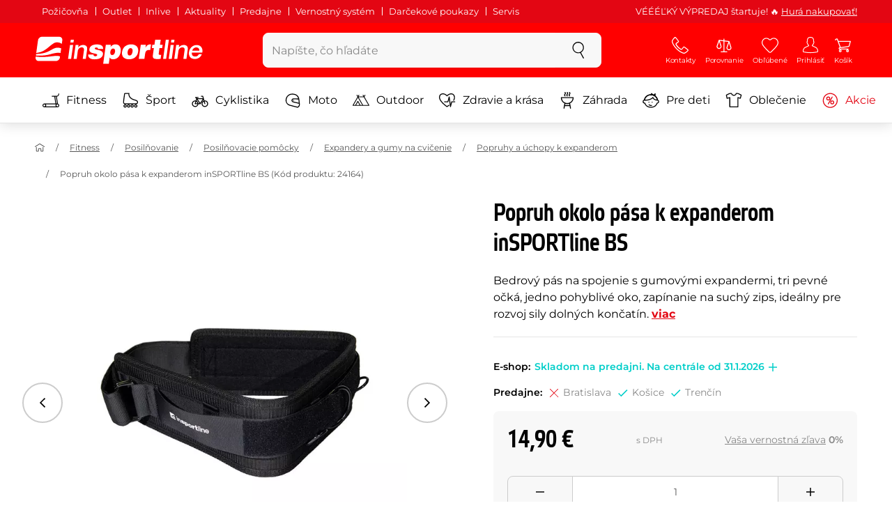

--- FILE ---
content_type: text/html; charset=UTF-8
request_url: https://www.insportline.sk/53890/popruh-okolo-pasa-k-expanderom-insportline-bs
body_size: 26571
content:
<!DOCTYPE html>
<html lang="sk" class="no-js">
<head>
	<base href="/">
	<!-- ostatni -->
	<meta charset="UTF-8">
	<meta name="viewport" content="width=device-width, initial-scale=1.0, minimal-ui, viewport-fit=cover, maximum-scale=1">
	
	<!-- preloading, prefetching -->
	<link rel="preload" href="assets/css/global.css?v=1768837614" as="style" fetchpriority="high">

	<link rel="preload" href="assets/js/jquery.js?v=1768837614" as="script">
	<link rel="preload" href="assets/js/bootstrap.js?v=1768837614" as="script">

	<link rel="preload" href="assets/fonts/montserrat-v24-latin-ext_latin-regular.woff2" as="font" type="font/woff2" crossorigin>
    <link rel="preload" href="assets/fonts/storm_type_foundry_-_etelkanarrowmedium.woff2" as="font" type="font/woff2" crossorigin>
	<!-- // preloading, prefetching -->
	
	<script>
		var customRootUrl = './';
		var customVersion = '?v=1768837614';
		document.documentElement.classList.remove('no-js');
	</script>

	<title>Popruh okolo pása k expanderom inSPORTline BS - inSPORTline</title>

	<!-- by template -->
	<!-- favicon -->
	<link rel="icon" type="image/png" href="assets/favicons/favicon-96x96.png?v=1768837614" sizes="96x96" />
	<link rel="icon" type="image/svg+xml" href="assets/favicons/favicon.svg?v=1768837614" />
    <link rel="shortcut icon" href="assets/favicons/favicon.ico?v=1768837614" />
    <link rel="apple-touch-icon" sizes="180x180" href="assets/favicons/apple-touch-icon.png?v=1768837614" />
    <meta name="apple-mobile-web-app-title" content="inSPORTline" />
	
	<link rel="manifest" href="assets/favicons/site.webmanifest?v=1768837614">	<meta name="msapplication-TileColor" content="#ffffff">
	<meta name="msapplication-navbutton-color" content="#ffffff">
	<meta name="theme-color" content="#ffffff">
	<meta name="apple-mobile-web-app-status-bar-style" content="#ffffff">

	<!-- facebook -->
	<meta property="og:title" content="Popruh okolo pása k expanderom inSPORTline BS">
	<meta property="og:description" content="Popruh okolo pása k expanderom inSPORTline BS - Bedrový pás na spojenie s gumovými expandermi, tri pevné očká, jedno pohyblivé oko, zapínanie na suchý zips, ideálny pre rozvoj sily dolných končatín.. Cena: 14,90 € s DPH. Popruh okolo pása k expanderom inSPORTline BS kúpte priamo od výrobcu">
	<meta property="og:url" content="https://www.insportline.sk/53890/popruh-okolo-pasa-k-expanderom-insportline-bs">
	<meta property="og:site_name" content="inSPORTline">
	<meta property="og:type" content="website">
	<meta property="og:image" content="https://www.insportline.sk/img441398/1200/633?fill=1">

	<!-- Twitter -->
	<meta name="twitter:card" content="summary">
	<meta name="twitter:title" content="Popruh okolo pása k expanderom inSPORTline BS">
	<meta name="twitter:description" content="Popruh okolo pása k expanderom inSPORTline BS - Bedrový pás na spojenie s gumovými expandermi, tri pevné očká, jedno pohyblivé oko, zapínanie na suchý zips, ideálny pre rozvoj sily dolných končatín.. Cena: 14,90 € s DPH. Popruh okolo pása k expanderom inSPORTline BS kúpte priamo od výrobcu">
	<meta name="twitter:image" content="https://www.insportline.sk/img441398/1200/633?fill=1">


	<!-- by legacy -->
	<meta name="format-detection" content="telephone=no">

		<meta name="com.silverpop.brandeddomains" content="www.pages04.net,e-insportline.pl,insportline.cz,insportline.hu,insportline.sk,www.e-insportline.pl,insportline.de,insportline.at,www.insportline.cz,www.insportline.hu,www.insportline.sk,www.insportline.de,www.insportline.at">
	<meta name="com.silverpop.cothost" content="pod4.ibmmarketingcloud.com">
			
	<script>
	var persooConfig = {
		apikey: 'fdi5stf8rmfbbtsbe2jnobmi',
		persooName: 'persoo',
		dataLayerName: 'dataLayer',
		settings_tolerance: 0,
		personalizations_tolerance: 0,
		persooProfileDataCollectionLevel: 'session'
	};
	var persooLoader=function(a,b,c,d,e){var f=d.persooName,g='_persoo_hide_body';return{hideBody:
    function(){var b=a.createElement('style'),c='body{opacity:0 !important;filter:alpha(opacity=0)'
    +' !important;background:none !important;}',d=a.getElementsByTagName('head')[0];b.setAttribute(
    'id',g),b.setAttribute('type','text/css'),b.styleSheet?b.styleSheet.cssText=c:b.appendChild(
    a.createTextNode(c)),d.appendChild(b)},finish:function(){if(!c){c=!0;var b=a.getElementById(g);b&&
    b.parentNode.removeChild(b)}},loadScript:function(b){var c=a.createElement('script');c.src=b,c.type
    ='text/javascript',c.onerror=function(){persooLoader.finish()},a.getElementsByTagName('head')[0
    ].appendChild(c)},init:function(){b[f]=b[f]||function(){(b[f].q=b[f].q||[]).push([].slice.call(
    arguments))},b[f].l=1*new Date,b[f].apikey=d.apikey,b[f].dataLayerName=d.dataLayerName;var c=
    a.cookie.match('(^|; )'+e+'=([^;]*)'),g=location.search.match('[?&]'+e+'=([^&]*)'),h=g?g[1]:c?c[2]:
    'p';d.settings_tolerance>0&&(setTimeout(this.finish,d.settings_tolerance),this.hideBody());var i=(
    d.scriptsHostname||'//scripts.persoo.cz/')+d.apikey+'/'+h;this.loadScript(i+'/actions.js'),
    this.loadScript(i+'/persoo.js'),this.loadScript(i+'/persoo-ui.js')}}}(document,window,!1,persooConfig,'persooEnvironment');persooLoader.init();
	</script>
		<script>
	var dataLayer = dataLayer || [];

	dataLayer.push({"getSetReff":"v1.0","setDomain":"insportline.sk","module":"produkt","uid":"","email":"","user_data":{"email_address":""},"name":"","dealer_group":0,"dev":0,"persoo_ft_search":1,"ecomm_pagetype":"product","ecomm_totalvalue":14.9,"ecomm_prodid":53890,"productid":53890,"productid2":53890,"content_name":"Popruh okolo pása k expanderom inSPORTline BS","content_category":"popruhy a úchopy k expanderom","content_ids":53890,"content_value":14.9,"persoo_item_id":"53890","ecommerce":{"currencyCode":"EUR","detail":{"id":"24164","name":"Popruh okolo pása k expanderom inSPORTline BS","brand":"inSPORTline","category":"popruhy a úchopy k expanderom","price":14.9},"items":[{"item_id":"24164","item_name":"Popruh okolo pása k expanderom inSPORTline BS","item_brand":"inSPORTline","item_category":"popruhy a úchopy k expanderom","price":14.9}]}});
dataLayer.push({'event':'default', 'consent':{"ad_storage":"denied","ad_user_data":"denied","ad_personalization":"denied","analytics_storage":"denied"}});

(function(w,d,s,l,i){w[l]=w[l]||[];w[l].push({'gtm.start':new Date().getTime(),event:'gtm.js'});var f=d.getElementsByTagName(s)[0],j=d.createElement(s),dl=l!='dataLayer'?'&l='+l:'';j.async=true;j.src='//www.googletagmanager.com/gtm.js?id='+i+dl;f.parentNode.insertBefore(j,f);})(window,document,'script','dataLayer','GTM-T5FLXW');

	</script>
		<script type="application/ld+json">
    {
    "@context": "https:\/\/schema.org",
    "@graph": [
        {
            "@type": "Organization",
            "@id": "https:\/\/www.insportline.sk#organization",
            "name": "SEVEN SPORT s.r.o.",
            "alternateName": "inSPORTline",
            "legalName": "SEVEN SPORT s.r.o.",
            "url": "https:\/\/www.insportline.sk",
            "logo": {
                "@type": "ImageObject",
                "@id": "https:\/\/www.insportline.sk#logo",
                "url": "https:\/\/www.insportline.sk\/images\/insportline-logo-shadow.png",
                "width": 800,
                "height": 800,
                "caption": "inSPORTline"
            },
            "image": {
                "@id": "https:\/\/www.insportline.sk#logo"
            },
            "sameAs": [
                "https:\/\/www.facebook.com\/insportline.sk\/",
                "https:\/\/www.youtube.com\/inSPORTlineSlovensko",
                "https:\/\/www.instagram.com\/insportlinesk\/?ref=badge",
                "https:\/\/cz.linkedin.com\/company\/insportlinecz"
            ]
        },
        {
            "@type": "WebSite",
            "@id": "https:\/\/www.insportline.sk#website",
            "url": "https:\/\/www.insportline.sk",
            "name": "inSPORTline",
            "publisher": {
                "@id": "https:\/\/www.insportline.sk#organization"
            },
            "potentialAction": {
                "@type": "SearchAction",
                "target": "https:\/\/www.insportline.sk\/?v={search_term_string}",
                "query-input": "required name=search_term_string"
            }
        },
        {
            "@type": "WebPage",
            "@id": "https:\/\/www.insportline.sk\/53890\/popruh-okolo-pasa-k-expanderom-insportline-bs",
            "url": "https:\/\/www.insportline.sk\/53890\/popruh-okolo-pasa-k-expanderom-insportline-bs",
            "inLanguage": "SK",
            "name": "Popruh okolo p\u00e1sa k expanderom inSPORTline BS - inSPORTline",
            "isPartOf": {
                "@id": "https:\/\/www.insportline.sk#website"
            },
            "datePublished": "2024-10-01T00:00:00+02:00",
            "dateModified": "2026-01-21T11:34:24+01:00",
            "description": "Popruh okolo p\u00e1sa k expanderom inSPORTline BS - Bedrov\u00fd p\u00e1s na spojenie s gumov\u00fdmi expandermi, tri pevn\u00e9 o\u010dk\u00e1, jedno pohybliv\u00e9 oko, zap\u00ednanie na such\u00fd zips, ide\u00e1lny pre rozvoj sily doln\u00fdch kon\u010dat\u00edn.. Cena: 14,90 \u20ac s DPH. Popruh okolo p\u00e1sa k expanderom inSPORTline BS k\u00fapte priamo od v\u00fdrobcu",
            "headline": "Popruh okolo p\u00e1sa k expanderom inSPORTline BS - inSPORTline"
        }
    ]
}	</script>

	<!-- script & function preloading, in order of importance -->
	<script defer src="assets/js/jquery.js?v=1768837614"></script>
	<script defer src="assets/js/bootstrap.js?v=1768837614"></script>
	<script defer src="assets/js/custom.js?v=1768837614"></script>
	<!-- & lazy -->
	<script data-src="assets/js/backend.js?v=1768837614"></script>
	<script data-src="assets/js/swiper.js?v=1768837614"></script>
			<script defer data-src="assets/js/backend_dev_join.js?v=2511212"></script>
	<script data-src="assets/js/cookieconsent.js?v=2511212"></script>	<script data-src="/js/jquery.blockUI.js"></script>
	<script defer>
		function lazyLoadScriptsInOrder(scripts) {
			if (scripts.length === 0) return;

			var script = scripts[0];
			var src = script.getAttribute('data-src');

			if (src) {
				script.setAttribute('defer', '');
				script.setAttribute('src', src);
				script.removeAttribute('data-src');

				script.onload = function() {
					lazyLoadScriptsInOrder(Array.prototype.slice.call(scripts, 1));
				};
			}
			else {
				lazyLoadScriptsInOrder(Array.prototype.slice.call(scripts, 1));
			}
		}

		function initScriptLoading() {
			if (typeof jQuery === 'undefined') {
				setTimeout(initScriptLoading, 100);
				return;
			}

			var scripts = document.querySelectorAll('script[data-src]');

			// Načte skripty při první interakci uživatele
			window.addEventListener('scroll', function() { lazyLoadScriptsInOrder(scripts); }, { once: true });
			window.addEventListener('mousemove', function() { lazyLoadScriptsInOrder(scripts); }, { once: true });
			window.addEventListener('keydown', function() { lazyLoadScriptsInOrder(scripts); }, { once: true });
			window.addEventListener('touchstart', function() { lazyLoadScriptsInOrder(scripts); }, { once: true });
		}

		// Spustí timeout po úplném načtení stránky
		window.addEventListener('load', function() {
			var scripts = document.querySelectorAll('script[data-src]');
			setTimeout(function() { lazyLoadScriptsInOrder(scripts); }, 3000);
		});

		// Zavolat funkci pro inicializaci
		initScriptLoading();
	</script>
	<!-- lazyload stop -->

	<link rel="stylesheet" media="all" href="assets/css/global.css?v=1768837614" />
<link href="https://www.insportline.sk/p441398/Popruh-okolo-pása-k-expanderom-inSPORTline-BS.jpg" rel="previewimage" ><link href="https://www.insportline.sk/p441398/Popruh-okolo-pása-k-expanderom-inSPORTline-BS.jpg" rel="image_src" ><link href="https://www.insportline.sk/53890/popruh-okolo-pasa-k-expanderom-insportline-bs" rel="canonical" ><meta name="keywords" content="Popruhy a úchopy k expanderom, Posilňovacie doplnky, Outdoor fitness, Posilňovacie pomôcky, Outdoor fitness a posilňovanie, Pomôcky pre CORE tréning, Gumy na cvičenie"><meta name="description" content="Popruh okolo pása k expanderom inSPORTline BS - Bedrový pás na spojenie s gumovými expandermi, tri pevné očká, jedno pohyblivé oko, zapínanie na suchý zips, ideálny pre rozvoj sily dolných končatín.. Cena: 14,90 € s DPH. Popruh okolo pása k expanderom inSPORTline BS kúpte priamo od výrobcu"><meta name="robots" content="index, follow"><meta name="facebook-domain-verification" content="x2vesik7an9x7r5uom5vpu293shbpn"></head>

<body class="d-flex flex-column" id="top">
	<noscript><iframe src="//www.googletagmanager.com/ns.html?id=GTM-T5FLXW"
height="0" width="0" style="display:none;visibility:hidden"></iframe></noscript>	<a href="#main" class="btn btn-primary position-fixed skip-to-main">Na hlavný obsah</a> 
	<div class="d-flex flex-column min-vh-100 ">
	<!--  new law  -->
	<div class="newlaw d-none d-lg-block">
	  <div class="container">
		<div class="row row-gutter--4">
		  <div class="col-auto">
			<div class="newlaw__menu">
			  <a href="/pozicovna">Požičovňa</a>
			  <a href="/outlet">Outlet</a>
			  <a href="/inlive">Inlive</a>
			  <a href="/aktuality">Aktuality</a>
			  <a href="/zakaznicka-podpora#predajne">Predajne</a>
			  <a href="/preco-u-nas#vernostni-system">Vernostný systém</a>
			  <a href="https://www.insportline.sk/darcekove-kupony">Darčekové poukazy</a>
			  <a href="https://www.insportline.sk/servis-insportline">Servis</a> 
			</div>
		  </div>
			<div class="col">
				<div class="newlaw__text">VÉÉÉĽKÝ VÝPREDAJ štartuje! 🔥 <a href="https://www.insportline.sk/akcia">Hurá nakupovať!</a></div>
			</div></div>
	  </div>
	</div>	    <!-- main navbar -->
		<div class="d-none d-lg-block pt-1 bg-brand"></div>
		<nav class="navbar navbar--main" id="navigation-main">
			<div class="container">
				<div class="row align-items-center justify-content-between row-gutter--1 row-gutter-md--2">
				<!-- logo -->
					<div class="col-auto">
						<a href="/" class="navbar__logo btn h-auto p-1 mx-n1 m-lg-n1" aria-label="inSPORTline">
							<svg xmlns="http://www.w3.org/2000/svg" viewbox="-779 511 360 60"><path d="M-728 512.1h-36.9c-4.2 0-8.2 3.4-8.8 7.6l-3.8 27.3c12.2-1.5 17.7-5.7 22.9-9.5 5.8-4.3 13.6-12.2 19.3-13.1 5-.8 9.2.5 12.8 3l1.1-7.7c.6-4.2-2.4-7.6-6.6-7.6zm-17.5 28.5c-2.3 1.3-5 2.8-8 4.1-7.4 3.3-16.5 4.3-24.3 4.6l-.4 3.1c3 .2 5.8.3 8.5.3 8.5 0 15.8-1 22.5-2.9 7.3-2.2 13-3.2 17.5-3.2 1.7 0 3.2.2 4.5.5l1.4-10.1c-2.7-.9-5.2-1.4-7.5-1.4-5.2-.1-9.2 2.2-14.2 5zm.2 13.7c-1.6.2-3.3.4-5.1.6-5.2.5-10.1.8-14.6.8-5.9 0-10.4-.5-13.6-1l-.3 2.1c-.6 4.2 2.4 7.6 6.6 7.6h36.9c4.2 0 8.2-3.4 8.8-7.6l.3-2.4c-2.4-.9-4.8-1.1-7.5-1.1-3.3 0-7.1.5-11.5 1zm284.9-24.5c-2 0-3.8.5-5.6 1.4-1.8.9-3.3 2.3-4.5 3.9l-.1-.1.7-5.2h-6.3l-4.2 30h6.6l2.4-17.2c.1-1.1.5-2 .9-3 .5-.9 1.1-1.8 1.8-2.4s1.5-1.2 2.5-1.6c.9-.4 2-.6 3.1-.6 2 0 3.4.5 4.1 1.5.8 1 1.1 2.7.8 5l-2.6 18.3h6.6l2.8-20.1c.5-3.3-.1-5.8-1.8-7.5-1.4-1.6-3.9-2.4-7.2-2.4zm40.2 16.7c.6-2.1.7-4.2.4-6.2-.3-2-.9-3.8-2-5.3-1-1.5-2.4-2.8-4.1-3.7-1.8-.9-3.8-1.4-6.2-1.4-2.2 0-4.3.4-6.2 1.2-1.9.8-3.6 1.9-5 3.3-1.5 1.4-2.6 3-3.6 4.8-.9 1.8-1.5 3.7-1.8 5.8-.3 2.2-.3 4.2.1 6.1.4 1.8 1.1 3.4 2.2 4.7 1.1 1.3 2.5 2.4 4.2 3.1 1.7.7 3.8 1.1 6.1 1.1 1.6 0 3.2-.2 4.8-.7 1.6-.4 3-1.1 4.3-2 1.3-.9 2.5-2 3.5-3.2 1-1.3 1.8-2.7 2.4-4.4h-6.3c-.8 1.7-1.9 2.9-3.2 3.7-1.3.8-2.9 1.2-4.9 1.2-1.4 0-2.6-.2-3.5-.7-.9-.4-1.7-1-2.3-1.8-.6-.7-.9-1.6-1.1-2.6-.2-1-.2-2-.1-3.1h22.3zm-20.4-7.1c.5-.9 1.2-1.6 1.9-2.3.8-.6 1.6-1.1 2.6-1.5 1-.4 2.1-.5 3.2-.5s2.1.2 3 .6c.9.4 1.6.9 2.1 1.6.5.6.9 1.4 1.2 2.3.2.9.3 1.8.3 2.7h-15.5c.3-1.1.7-2.1 1.2-2.9zm-51.8 20.4h6.6l4.3-30h-6.7zm-210.8-41.4l-.8 6.2h6.6l.9-6.2zm26.2 11.4c-2 0-3.8.5-5.6 1.4-1.8.9-3.3 2.3-4.5 3.9l-.1-.1.7-5.2h-6.3l-4.2 30h6.6l2.4-17.2c.1-1.1.5-2 .9-3 .5-.9 1.1-1.8 1.8-2.4.7-.7 1.5-1.2 2.5-1.6.9-.4 2-.6 3.1-.6 2 0 3.3.5 4.1 1.5.8 1 1.1 2.7.8 5l-2.6 18.3h6.6l2.8-20.1c.5-3.3-.1-5.8-1.8-7.5-1.4-1.6-3.9-2.4-7.2-2.4zm-32 30h6.6l4.3-30h-6.7zm210.4-41.4l-5.8 41.4h6.6l5.8-41.4zm12 0l-.8 6.2h6.6l.9-6.2zm-55.7 17.2h-.1l.9-6.2h-11l-4.3 30.4h12.1l1.5-10.5c.9-6.5 3.7-8.8 8.7-8.8.8 0 1.7.2 2.4.3l1.7-12.1c-.5-.1-1-.2-1.5-.2-4.8 0-8.1 2.3-10.4 7.1zm32.8-17.2h-11.9l-1.7 11h-4.5l-1 7h4.3l-1.8 12.7c-1.5 10.5.3 11.6 16.3 10.7l1.2-8.6h-1.9c-3.4 0-3.6-1-3.2-3.8l1.5-11h5.8l1-7h-5.8l1.7-11zm-97.6 10.1c-3.5 0-8.1 1.7-10.3 5.4h-.1l.6-4.5h-10.8l-5.7 40.8h12.1l1.9-13.4c1.7 2.6 3.9 3.9 7.2 3.9 6.8 0 14.8-4.4 16.5-16.3 1.1-8.4-2.2-15.9-11.4-15.9zm-.8 16.1c-.6 4.2-3 6.9-6.2 6.9-3.1 0-4.5-2.9-3.9-7.1.6-4.1 2.9-6.9 5.8-6.9 3.2 0 5 2.2 4.3 7.1zm34.7-16.1c-10.3 0-18.1 5.9-19.6 16.4-1.5 10.4 5.3 15.7 15.1 15.7s18-5.2 19.6-16.4c1.3-9.3-4.4-15.7-15.1-15.7zm3 15.8c-.8 5.7-3.1 8.2-6.4 8.2-3.1 0-4.9-2.5-4.1-8.2.5-3.4 2.3-7.7 6.4-7.7 3.3-.1 4.8 3.3 4.1 7.7zm-77.5-9.1c.9 0 1.8.2 2.3.8.6.5.9 1.2.9 2.2h11c.4-8.1-7.1-9.6-13.8-9.6-6.3 0-14.7 2.3-15.8 10-1.7 11.8 17.5 7.9 16.8 12.8-.3 2.2-2.4 2.7-4.2 2.7-1.2 0-2.2-.4-2.8-.9-.7-.6-1.1-1.6-.9-2.8h-11.5c-.5 8.2 6.9 10.3 13.8 10.3 11.2 0 17-4.3 17.9-10.6 1.6-11.4-18-8.5-17.4-12.8.2-1.5 1.6-2.1 3.7-2.1z"/></svg>
						</a>
					</div>

					<!-- vyhledavani  d-none d-lg-block -->
					<div class="col-lg-4 col-xl-5 d-none d-lg-block" id="elm_search">
						<form method="post" action="/scripts/search.php">
							<div class="input-group shadow-sm rounded">

								<input type="text" class="form-control bg-light border-white" name="search" placeholder="Zadajte hľadaný výraz" aria-label="Zadajte hľadaný výraz" required inputmode="search" autocomplete="off" maxlength="48" data-url="/search/suggest" data-toggle="popover" data-trigger="manual" data-content-selector="#search-results" data-placement="bottom" data-container="#navigation-main" data-custom-class="popover--search-results" data-disable-scroll-onopen="true">
								
								<div class="input-group-append">
									<button class="btn btn-light px-3 px-xl-4" aria-label="hľadať">
										<svg class="icon size-md mb-0" aria-hidden="true">
										<use xlink:href="assets/icons.svg#search"/>
										</svg>
									</button>
								</div>
						
							</div>
						</form>
					</div>

					<!-- tlacitka porovnani, muj ucet, do kosiku -->
					<div class="col-auto align-self-stretch d-flex flex-column">
						<div class="d-none d-lg-none flex-column flex-grow-1 js-sticky-after-scroll" id="stickyAfterScroll">
						 
	  <div class="navbar-options" data-scroll-trigger-element="#popis">
	           
			
			<button id="ajaxContentStickyBuy" form="mainProductForm" class="btn btn-sm h-auto btn-white px-2 px-sm-4 font-weight-semibold">
			  <span class="d-sm-none">Do košíka</span>
			  <span class="d-none d-sm-block">Do košíka</span>
			</button> 

		<!-- Menu -->
    	<button type="button" class="navbar-options__item btn btn-brand" data-toggle="mobile-navigation" data-target="/catalog/getLevelMenu?parent_id=0">
    		<svg class="icon size-md mb-0 align-self-center toggle-visibility" aria-hidden="true">
    			<use xlink:href="assets/icons.svg#hamburger"/>
    			<use xlink:href="assets/icons.svg#nok"/>
    		</svg>
    		<small class="font-size-xs">Menu</small>
    	</button>
		</div>						</div>
						
        <div class="d-lg-flex flex-column flex-grow-1 js-sticky-before-scroll" id="stickyBeforeScroll">
          <div class="navbar-options">
            <!-- hledat -->
            <button class="navbar-options__item btn d-lg-none" id="sticky-search-trigger" style="opacity: 0">
              <svg class="icon size-md mb-0 align-self-center toggle-visibility" aria-hidden="true">
                <use xlink:href="assets/icons.svg#search"/>
                <use xlink:href="assets/icons.svg#nok"/>
              </svg>
              <small class="font-size-xs">hľadať</small>
            </button>
				<!-- kontakty -->
				<button type="button" class="navbar-options__item btn d-none d-md-flex" data-toggle="popover" data-content-selector="#popover-contacts" data-placement="bottom" data-container="#navigation-main" data-custom-class="popover--inavbar" data-disable-scroll-onopen="true">
				  <svg class="icon size-md mb-0 align-self-center toggle-visibility" aria-hidden="true">
					<use xlink:href="assets/icons.svg#phone"/>
					<use xlink:href="assets/icons.svg#nok"/>
				  </svg>
				  <small class="font-size-xs">Kontakty</small>
				</button>
            <!-- porovnani -->
            <button type="button" class="navbar-options__item btn d-none d-md-flex" data-toggle="popover" data-content-selector="#popover-compare" data-placement="bottom" data-container="#navigation-main" data-custom-class="popover--inavbar" data-disable-scroll-onopen="true" id="compare-popover-btn">
              <svg class="icon size-md mb-0 align-self-center toggle-visibility" aria-hidden="true">
                <use xlink:href="assets/icons.svg#porovnani"/>
                <use xlink:href="assets/icons.svg#nok"/>
              </svg>
              <small class="font-size-xs">Porovnanie</small>
				</button>

            <!-- favorite -->
            <a href="/oblubene" class="navbar-options__item btn">
              <svg class="icon size-md mb-0 align-self-center" aria-hidden="true"><use xlink:href="assets/icons.svg?v=250627#heart"></use></svg>
              	<small class="font-size-xs">Obľúbené</small>
            </a>
            
            <!-- muj ucet -->
            <button type="button" class="navbar-options__item btn" data-toggle="popover" data-content-selector="#popover-usermenu" data-placement="bottom" data-container="#navigation-main" data-custom-class="popover--inavbar" data-disable-scroll-onopen="true">
              <svg class="icon size-md mb-0 align-self-center toggle-visibility" aria-hidden="true">
                <use xlink:href="assets/icons.svg#user"/>
                <use xlink:href="assets/icons.svg#nok"/>
              </svg>
              <small class="font-size-xs">Prihlásiť</small>
            </button>

            <!-- kosik -->
            <a href="/kosik" class="navbar-options__item btn" id="menuBasketItem">
			<svg class="icon size-md mb-0 align-self-center" aria-hidden="true"><use xlink:href="assets/icons.svg?v=250627#kosik"></use></svg>
            
			<small class="font-size-xs">Košík</small>
		</a>

			<!-- Menu -->
			<button type="button" class="navbar-options__item btn d-xl-none" data-toggle="mobile-navigation" data-target="/catalog/getLevelMenu?parent_id=0">
				<svg class="icon size-md mb-0 align-self-center toggle-visibility" aria-hidden="true">
					<use xlink:href="assets/icons.svg#hamburger"/>
					<use xlink:href="assets/icons.svg#nok"/>
				</svg>
				<small class="font-size-xs">Menu</small>
			</button>
		  </div>
		</div>					</div>
				</div>
			</div>
		</nav>
		<div class="d-none d-lg-block pt-1 bg-brand"></div>
		
		<div class="sticky-search bg-light d-lg-none" id="sticky-search">
			<div class="position-sticky top-0 py-1 bg-light zindex-2">
				<div class="container">
					
						<form class="row no-gutters flex-nowrap" method="post" action="/scripts/search.php">
							<div class="col pr-1">
								<input type="text" class="form-control bg-white border-white shadow-sm" name="search" placeholder="Zadajte hľadaný výraz" aria-label="Zadajte hľadaný výraz" required inputmode="search" autocomplete="off" maxlength="48" data-url="/search/suggest" data-toggle="popover" data-trigger="manual" data-content-selector="#search-results" data-placement="bottom" data-container="#sticky-search" data-custom-class="popover--search-results" data-disable-scroll-onopen="true">
							</div>
							<div class="col-auto d-flex flex-column">
								<button class="btn flex-column py-0 px-1 h-auto flex-grow-1 justify-content-around">
									<svg class="icon size-md mb-0" aria-hidden="true">
										<use xlink:href="assets/icons.svg#search"/>
									</svg>
									<small class="font-size-xs">hľadať</small>
								</button>
							</div>
							<div class="col-auto d-none flex-column" id="sticky-search-close">
								<button type="button" class="btn flex-column py-0 px-1 h-auto flex-grow-1 justify-content-around">
									<svg class="icon size-md mb-0" aria-hidden="true">
										<use xlink:href="assets/icons.svg#nok"/>
									</svg>
									<small class="font-size-xs">zavrieť</small>
								</button>
							</div>
						</form>
					
				</div>
			</div>
		</div>

<!-- menu navbar -->
				  <nav class="navbar navbar--menu mobile-navigation collapse d-xl-block" id="navigation-menu">
					<div class="menu navbar__inner" data-full-menu-ajax-url="/catalog/getFullMenu?clear_cache=0">
					  <div class="container px-0 px-sm-3">
						<ul class="list-unstyled d-flex flex-column flex-lg-row mb-0 py-lg-1" id="menu-navigation">
						  <li class="flex-grow-1">
							<div class="row no-gutters position-relative">
							  <div class="col">
								<a href="https://www.insportline.sk/fitness" class="btn w-100 justify-content-start justify-content-lg-center px-3 px-sm-2 py-3 py-lg-1 text-left text-nowrap">
								  <svg class="icon size-md mr-3 mr-sm-2 my-n1" aria-hidden="true"><use xlink:href="assets/icons.svg?v=250627#fitness"></use></svg> 
								  Fitness 
								</a>
							  </div>
							</div>
						  </li>
						  <li class="flex-grow-1">
							<div class="row no-gutters position-relative">
							  <div class="col">
								<a href="https://www.insportline.sk/sport" class="btn w-100 justify-content-start justify-content-lg-center px-3 px-sm-2 py-3 py-lg-1 text-left text-nowrap">
								  <svg class="icon size-md mr-3 mr-sm-2 my-n1" aria-hidden="true"><use xlink:href="assets/icons.svg?v=250627#brusle"></use></svg> 
								  Šport 
								</a>
							  </div>
							</div>
						  </li>
						  <li class="flex-grow-1">
							<div class="row no-gutters position-relative">
							  <div class="col">
								<a href="https://www.insportline.sk/cyklistika" class="btn w-100 justify-content-start justify-content-lg-center px-3 px-sm-2 py-3 py-lg-1 text-left text-nowrap">
								  <svg class="icon size-md mr-3 mr-sm-2 my-n1" aria-hidden="true"><use xlink:href="assets/icons.svg?v=250627#kolo"></use></svg> 
								  Cyklistika 
								</a>
							  </div>
							</div>
						  </li>
						  <li class="flex-grow-1">
							<div class="row no-gutters position-relative">
							  <div class="col">
								<a href="https://www.insportline.sk/moto" class="btn w-100 justify-content-start justify-content-lg-center px-3 px-sm-2 py-3 py-lg-1 text-left text-nowrap">
								  <svg class="icon size-md mr-3 mr-sm-2 my-n1" aria-hidden="true"><use xlink:href="assets/icons.svg?v=250627#moto-helmy"></use></svg> 
								  Moto 
								</a>
							  </div>
							</div>
						  </li>
						  <li class="flex-grow-1">
							<div class="row no-gutters position-relative">
							  <div class="col">
								<a href="https://www.insportline.sk/outdoor" class="btn w-100 justify-content-start justify-content-lg-center px-3 px-sm-2 py-3 py-lg-1 text-left text-nowrap">
								  <svg class="icon size-md mr-3 mr-sm-2 my-n1" aria-hidden="true"><use xlink:href="assets/icons.svg?v=250627#outdoor"></use></svg> 
								  Outdoor 
								</a>
							  </div>
							</div>
						  </li>
						  <li class="flex-grow-1">
							<div class="row no-gutters position-relative">
							  <div class="col">
								<a href="https://www.insportline.sk/zdravie-a-krasa" class="btn w-100 justify-content-start justify-content-lg-center px-3 px-sm-2 py-3 py-lg-1 text-left text-nowrap">
								  <svg class="icon size-md mr-3 mr-sm-2 my-n1" aria-hidden="true"><use xlink:href="assets/icons.svg?v=250627#zdravi-a-krasa"></use></svg> 
								  Zdravie a krása 
								</a>
							  </div>
							</div>
						  </li>
						  <li class="flex-grow-1">
							<div class="row no-gutters position-relative">
							  <div class="col">
								<a href="https://www.insportline.sk/zahrada" class="btn w-100 justify-content-start justify-content-lg-center px-3 px-sm-2 py-3 py-lg-1 text-left text-nowrap">
								  <svg class="icon size-md mr-3 mr-sm-2 my-n1" aria-hidden="true"><use xlink:href="assets/icons.svg?v=250627#gril2"></use></svg> 
								  Záhrada 
								</a>
							  </div>
							</div>
						  </li>
						  <li class="flex-grow-1">
							<div class="row no-gutters position-relative">
							  <div class="col">
								<a href="https://www.insportline.sk/pre-deti" class="btn w-100 justify-content-start justify-content-lg-center px-3 px-sm-2 py-3 py-lg-1 text-left text-nowrap">
								  <svg class="icon size-md mr-3 mr-sm-2 my-n1" aria-hidden="true"><use xlink:href="assets/icons.svg?v=250627#kids"></use></svg> 
								  Pre deti 
								</a>
							  </div>
							</div>
						  </li>
						  <li class="flex-grow-1">
							<div class="row no-gutters position-relative">
							  <div class="col">
								<a href="https://www.insportline.sk/oblecenie" class="btn w-100 justify-content-start justify-content-lg-center px-3 px-sm-2 py-3 py-lg-1 text-left text-nowrap">
								  <svg class="icon size-md mr-3 mr-sm-2 my-n1" aria-hidden="true"><use xlink:href="assets/icons.svg?v=250627#triko"></use></svg> 
								  Oblečenie 
								</a>
							  </div>
							</div>
						  </li>
						  <li class="flex-grow-1">
							<div class="row no-gutters position-relative">
							  <div class="col">
								<a href="https://www.insportline.sk/akcia" class="btn w-100 justify-content-start justify-content-lg-center px-3 px-sm-2 py-3 py-lg-1 text-left text-nowrap text-danger">
								  <svg class="icon size-md mr-3 mr-sm-2 my-n1" aria-hidden="true"><use xlink:href="assets/icons.svg?v=250627#akce"></use></svg> 
								  Akcie 
								</a>
							  </div>
							</div>
						  </li>
						</ul>
					  </div>
					</div>
				  </nav><!-- popover contacts -->
		<nav class="d-none">
			<div class="menu menu--permastyle" id="popover-contacts">
				<div class="container px-0 px-sm-3 px-lg-0">
					<ul class="list-unstyled d-flex flex-column mb-0">
						<li class="flex-grow-1">
							<div class="row no-gutters position-relative">
								<div class="col">
									<a href="https://www.insportline.sk/zakaznicka-podpora" class="btn btn-white w-100 justify-content-start px-3 px-sm-2 py-3 px-lg-3 text-left">
										<div class="position-relative mr-3 mr-sm-2 my-n1">
											<svg class="icon size-md" aria-hidden="true"><use xlink:href="assets/icons.svg?v=250627#phone"></use></svg>
										</div>
										Kontakty
									</a>
								</div>
							</div>
						</li>
		
						<li class="flex-grow-1">
							<div class="row no-gutters position-relative">
								<div class="col">
									<a href="https://www.insportline.sk/vsetko-o-nakupe-rozcestnik" class="btn btn-white w-100 justify-content-start px-3 px-sm-2 py-3 px-lg-3 text-left">
										<div class="position-relative mr-3 mr-sm-2 my-n1">
											<svg class="icon size-md" aria-hidden="true"><use xlink:href="assets/icons.svg?v=250627#info"></use></svg>
										</div>
									Všetko o nákupe
									</a>
								</div>
							</div>
						</li>
					</ul>
				</div>
			</div>
		</nav>
		<!-- popover compare --><div class="d-none" id="popover-compare-wrapper">
		<div class="container py-3" id="popover-compare">
			<p class="h5">Produkty v porovnávači</p>
			<table class="table border-bottom">
		
				</table>
		
		</div>
		</div><!-- popover usermenu -->
		<nav class="d-none">
			<div class="menu menu--permastyle" id="popover-usermenu">
				<div class="container px-0 px-sm-3 px-lg-0">
					<ul class="list-unstyled d-flex flex-column mb-0">
						
				<li class="flex-grow-1">
					<div class="row no-gutters position-relative">
						<div class="col">
							<a href="/login"
								class="btn btn-white w-100 justify-content-start px-3 px-sm-2 py-3 px-lg-3 text-left">
								<div class="position-relative mr-3 mr-sm-2 my-n1">
									<svg class="icon size-md" aria-hidden="true"><use xlink:href="assets/icons.svg?v=250627#user"></use></svg>
								</div>
								Môj účet
							</a>
						</div>
						<div class="col-auto d-flex flex-column justify-content-center px-3 px-sm-2 position-static">
							<a href="/login" class="btn btn-sm btn-outline-primary h-auto py-1 px-2 stretched-link rounded-sm border">
								<small class="text-dark font-weight-semibold">Prihlásenie</small>
							</a>
						</div>
					</div>
				</li>
			<li class="flex-grow-1 d-sm-none">
				<div class="row no-gutters position-relative">
					<div class="col">
						<a href="/kosik" class="btn btn-white w-100 justify-content-start px-3 px-sm-2 py-3 px-lg-3 text-left">
							<div class="position-relative mr-3 mr-sm-2 my-n1">
								<svg class="icon size-md" aria-hidden="true"><use xlink:href="assets/icons.svg?v=250627#kosik"></use></svg> 
							</div>
						Košík - je prázdny 
						</a>
					</div>
				</div>
			</li>
		
		<li class="flex-grow-1 d-md-none">
			<div class="row no-gutters position-relative">
				<div class="col">
					<a href="#" id="button-menu-compare" class="btn btn-white w-100 justify-content-start px-3 px-sm-2 py-3 px-lg-3 text-left">
						<div class="position-relative mr-3 mr-sm-2 my-n1">
							<svg class="icon size-md" aria-hidden="true"><use xlink:href="assets/icons.svg?v=250627#alternatives"></use></svg>
						</div>
						<span>
						  Porovnanie ( 0 )
						</span>
					</a>
				</div>
				<div class="col-auto d-flex flex-column position-static">
					<button class="btn btn-white px-3 px-sm-2 align-self-stretch flex-shrink-0 flex-grow-1 stretched-link rounded-0" type="button" data-toggle="collapse" data-target="#menu-compare" aria-expanded="false" aria-controls="menu-compare" aria-label="Zobraziť alebo skryť položky">
						<svg class="icon size-md p-1 toggle-visibility" aria-hidden="true">
							<use xlink:href="assets/icons.svg#plus"/>
							<use xlink:href="assets/icons.svg#minus"/>
						</svg>
					</button>
				</div>
			</div>
			<div class="collapse" id="menu-compare" data-parent="#popover-usermenu"></div> 
		</li>
		
			<li class="flex-grow-1">
				<div class="row no-gutters position-relative">
					<div class="col align-self-center">
						<a href="#" class="btn btn-white w-100 justify-content-start px-3 px-sm-2 py-3 px-lg-3 text-left">
							<div class="position-relative mr-3 mr-sm-2 my-n1">
								<svg class="icon size-md" aria-hidden="true"><use xlink:href="assets/icons.svg?v=250627#place"></use></svg>
							</div>
							Predajne
						</a>
					</div>
					<div class="col-auto d-flex flex-column position-static">
						<button class="btn btn-white px-3 px-sm-2 align-self-stretch flex-shrink-0 flex-grow-1 stretched-link rounded-0" type="button" data-toggle="collapse" data-target="#menu-prodejny" aria-expanded="false" aria-controls="menu-prodejny" aria-label="Zobraziť alebo skryť predajne">
							<svg class="icon size-md p-1 toggle-visibility" aria-hidden="true">
								<use xlink:href="assets/icons.svg#plus"/>
								<use xlink:href="assets/icons.svg#minus"/>
							</svg>
						</button>
					</div>
				</div>
				<div class="collapse" id="menu-prodejny" data-parent="#popover-usermenu">
					<div class="container px-0">
						<ul class="list-unstyled">
							<li>
								<div class="row no-gutters position-relative">
									<div class="col align-self-center">
										<span class="d-block px-3 px-sm-2 py-2">
											<a class="js-target-check btn btn-white w-100 justify-content-between px-3 px-sm-2 py-3 text-left" href="https://www.insportline.sk/zakaznicka-podpora#predajne-bratislava" data-target="#predajne-bratislava">
									  Bratislava
											</a>
										</span>
									</div>
								</div>
							</li>
							<li>
								<div class="row no-gutters position-relative">
									<div class="col align-self-center">
										<span class="d-block px-3 px-sm-2 py-2">
											<a class="js-target-check btn btn-white w-100 justify-content-between px-3 px-sm-2 py-3 text-left" href="https://www.insportline.sk/zakaznicka-podpora#predajne-kosice" data-target="#predajne-kosice">
									  Košice
											</a>
										</span>
									</div>
								</div>
							</li>
							<li>
								<div class="row no-gutters position-relative">
									<div class="col align-self-center">
										<span class="d-block px-3 px-sm-2 py-2">
											<a class="js-target-check btn btn-white w-100 justify-content-between px-3 px-sm-2 py-3 text-left" href="https://www.insportline.sk/zakaznicka-podpora#predajne-trencin" data-target="#predajne-trencin">
									  Trenčín
											</a>
										</span>
									</div>
								</div>
							</li>
						</ul>
					</div>
				</div>
  			</li>
		<li class="flex-grow-1">
			<div class="row no-gutters position-relative">
				<div class="col align-self-center">
					<a href="#" class="btn btn-white w-100 justify-content-start px-3 px-sm-2 py-3 px-lg-3 text-left">
						<div class="position-relative mr-3 mr-sm-2 my-n1">
						  <svg class="icon size-md" aria-hidden="true"><use xlink:href="assets/icons.svg?v=250627#chat"></use></svg> 
						</div>
					Slovenská republika
					</a>
				</div>
				<div class="col-auto d-flex flex-column position-static">
					<button class="btn btn-white px-3 px-sm-2 align-self-stretch flex-shrink-0 flex-grow-1 stretched-link rounded-0" type="button" data-toggle="collapse" data-target="#menu-jazyk" aria-expanded="false" aria-controls="menu-jazyk" aria-label="Zobrazit nebo schovat jazyky">
						<svg class="icon size-md p-1 toggle-visibility" aria-hidden="true">
							<use xlink:href="assets/icons.svg#plus"/>
							<use xlink:href="assets/icons.svg#minus"/>
						</svg>
					</button>
				</div>
			</div>
			<div class="collapse" id="menu-jazyk" data-parent="#popover-usermenu">
				<div class="container px-0">
					<ul class="list-unstyled">				
						<li>
							<a href="https://www.insportline.cz" rel="nofollow" class="btn btn-white w-100 justify-content-between px-3 px-sm-2 py-3 text-left">
							Česko 
							 
							</a>
						</li>				
						<li>
							<a href="https://www.insportline.sk" rel="nofollow" class="btn btn-white w-100 justify-content-between px-3 px-sm-2 py-3 text-left">
							Slovensko 
							<svg class="icon size-md ml-2 my-n1 text-success" aria-hidden="true"><use xlink:href="assets/icons.svg?v=250627#circle-ok"></use></svg> 
							</a>
						</li>				
						<li>
							<a href="https://www.insportline.de" rel="nofollow" class="btn btn-white w-100 justify-content-between px-3 px-sm-2 py-3 text-left">
							Deutschland 
							 
							</a>
						</li>				
						<li>
							<a href="https://www.insportline.at" rel="nofollow" class="btn btn-white w-100 justify-content-between px-3 px-sm-2 py-3 text-left">
							Österreich 
							 
							</a>
						</li>				
						<li>
							<a href="https://www.insportline.hu" rel="nofollow" class="btn btn-white w-100 justify-content-between px-3 px-sm-2 py-3 text-left">
							Magyarország 
							 
							</a>
						</li>				
						<li>
							<a href="https://www.insportline.bg" rel="nofollow" class="btn btn-white w-100 justify-content-between px-3 px-sm-2 py-3 text-left">
							България 
							 
							</a>
						</li>				
						<li>
							<a href="https://www.insportline.si" rel="nofollow" class="btn btn-white w-100 justify-content-between px-3 px-sm-2 py-3 text-left">
							Slovenija 
							 
							</a>
						</li>				
						<li>
							<a href="https://www.insportline.ro" rel="nofollow" class="btn btn-white w-100 justify-content-between px-3 px-sm-2 py-3 text-left">
							România 
							 
							</a>
						</li>				
						<li>
							<a href="https://www.e-insportline.pl" rel="nofollow" class="btn btn-white w-100 justify-content-between px-3 px-sm-2 py-3 text-left">
							Polska 
							 
							</a>
						</li>				
						<li>
							<a href="https://www.insportline.eu" rel="nofollow" class="btn btn-white w-100 justify-content-between px-3 px-sm-2 py-3 text-left">
							Europe 
							 
							</a>
						</li> 
					</ul>
				</div>
			</div>
		</li>
		
					</ul>
				</div>
			</div>
		</nav>
			<div class="navbar navbar--shadow"></div>
		
	<div class="d-none">
	  <div class="container py-lg-5 py-xl-6" id="search-results">
		<div class="row" id="persoo-sticky-search"></div>
	  </div>
	</div>
	
	<main class="flex-grow-1 d-flex flex-column" id="main">
	
<!-- breadcrumb -->

		<nav class="my-1 mt-sm-2 mt-lg-3" aria-label="Omrvinková navigácia" id="breadcrumb">
		  <div class="container">
			<div class="position-relative">
			  <div class="breadcrumb__shadow breadcrumb__shadow--start invisible"></div>
			  <ol class="breadcrumb pb-2 flex-nowrap flex-lg-wrap text-nowrap small">
			    <li class="breadcrumb-item flex-shrink-0 d-flex">
				  <a href="/" class="d-flex align-items-center py-2 flex-shrink-0" aria-label="Domov">
					<svg class="icon h6 mb-0" aria-hidden="true"><use xlink:href="assets/icons.svg?v=250627#home"></use></svg>
				  </a>
			    </li>
				<li class="breadcrumb-item flex-shrink-0"><a href="/fitness" class="d-inline-block py-2">Fitness</a>
				</li>
				<li class="breadcrumb-item flex-shrink-0"><a href="/posilnovanie" class="d-inline-block py-2">Posilňovanie</a>
				</li>
				<li class="breadcrumb-item flex-shrink-0"><a href="/posilnovacie-pomocky" class="d-inline-block py-2">Posilňovacie pomôcky</a>
				</li>
				<li class="breadcrumb-item flex-shrink-0"><a href="/expandery-a-gumy-na-cvicenie" class="d-inline-block py-2">Expandery a gumy na cvičenie</a>
				</li>
				<li class="breadcrumb-item flex-shrink-0"><a href="/popruhy-a-uchopy-k-expanderom" class="d-inline-block py-2">Popruhy a úchopy k expanderom</a>
				</li>
				<li class="breadcrumb-item flex-shrink-0 py-2 active d-none d-lg-block" aria-current="page">Popruh okolo pása k expanderom inSPORTline BS (Kód produktu: 24164)
				</li>
				<li class="breadcrumb-item flex-shrink-0 py-2 active d-lg-none">
				  IN: 24164
				</li>
			  </ol>
			  <div class="breadcrumb__shadow breadcrumb__shadow--end"></div>
			</div>
		  </div>
		  <!-- mikrodata breadcrumbu -->
		  <script type="application/ld+json">{
    "@context": "https:\/\/schema.org",
    "@type": "BreadcrumbList",
    "itemListElement": [
        {
            "@type": "ListItem",
            "position": 1,
            "item": {
                "@id": "https:\/\/www.insportline.sk\/",
                "name": "inSPORTline"
            }
        },
        {
            "@type": "ListItem",
            "position": 2,
            "item": {
                "@id": "https:\/\/www.insportline.sk\/fitness",
                "name": "Fitness"
            }
        },
        {
            "@type": "ListItem",
            "position": 3,
            "item": {
                "@id": "https:\/\/www.insportline.sk\/posilnovanie",
                "name": "Posil\u0148ovanie"
            }
        },
        {
            "@type": "ListItem",
            "position": 4,
            "item": {
                "@id": "https:\/\/www.insportline.sk\/posilnovacie-pomocky",
                "name": "Posil\u0148ovacie pom\u00f4cky"
            }
        },
        {
            "@type": "ListItem",
            "position": 5,
            "item": {
                "@id": "https:\/\/www.insportline.sk\/expandery-a-gumy-na-cvicenie",
                "name": "Expandery a gumy na cvi\u010denie"
            }
        },
        {
            "@type": "ListItem",
            "position": 6,
            "item": {
                "@id": "https:\/\/www.insportline.sk\/popruhy-a-uchopy-k-expanderom",
                "name": "Popruhy a \u00fachopy k expanderom"
            }
        },
        {
            "@type": "ListItem",
            "position": 7,
            "item": {
                "@id": "https:\/\/www.insportline.sk\/53890\/popruh-okolo-pasa-k-expanderom-insportline-bs",
                "name": "Popruh okolo p\u00e1sa k expanderom inSPORTline BS (Product code: 24164)"
            }
        }
    ]
} 
		  </script>
		</nav>
	
	  <!-- galerie, popis produktu, pridat do kosiku -->
	  <section class="mb-sm-4 pb-1">
		<div class="container clearfix">   
		  <div class="row d-md-block justify-content-center clearfix ">

			<div class="col-12 col-lg-7 col-xl-6 float-right"> 
			  <div class="pl-xl-5 ml-xl-4 mb-md-2 mb-lg-0 text-center text-sm-left"> 
				<!-- hlavni napis --> 
				<h1 id="ajaxContentH1" data-primaryCat="Popruhy a úchopy k expanderom" data-currency="EUR">Popruh okolo pása k expanderom inSPORTline BS</h1>
				<!-- hodnoceni -->
								<!-- kratky popisek -->
				
		    <p class="mt-2 mt-md-4 mb-0">Bedrový pás na spojenie s gumovými expandermi, tri pevné očká, jedno pohyblivé oko, zapínanie na suchý zips, ideálny pre rozvoj sily dolných končatín. <a href="#popis"><strong>viac </strong></a>      
		    </p> 		
                <!-- tagy -->
				<div class="mt-2 d-xl-none">
				  <ul class="list-unstyled no-gutters row mb-0 mt-n1 ml-n1"> 
                  </ul>
				</div>			  </div>
			</div>


			<div class="col-sm-11 col-md-6 col-lg-5 col-xl-6 float-left product-detail-gallery"> 
			  <div class="hero-gallery position-relative pt-lg-1" id="js-hero-gallery-disable"> 
				<!-- tagy + do oblibenych(mobile) -->
				<div class="position-absolute zindex-2 pt-lg-1 w-100 d-flex justify-content-between align-items-start">
					 		
                <!-- tagy -->
				<div class="d-none d-xl-block w-100">
				  <ul class="list-unstyled no-gutters row mb-0 mt-n1 ml-n1"> 
                  </ul>
				</div>				</div>
				<div class="pt-3 pt-xl-2 px-3 px-md-0 p-xl-6">
				  <!-- hlavni carousel  -->
				  <div class="position-relative mb-3 mb-md-6">
					<div id="hero-carousel" class="swiper" data-swiper="hero" data-text-photo="Foto" data-text-user-photo="Fotky zákazníkov">
					  <ul class="swiper-wrapper list-unstyled p-0 mb-0">
						 
				<li class="swiper-slide active">
				  <button type="button" class="btn h-auto p-0 embed-responsive embed-responsive-1by1 mb-0 border-0" data-fancybox="hlavni-obrazek" data-src="https://www.insportline.sk/upload/product/640x640/IMG_9557.jpg.webp" data-srcset="https://www.insportline.sk/upload/product/320x320/IMG_9557.jpg.webp 320w, https://www.insportline.sk/upload/product/640x640/IMG_9557.jpg.webp 640w, https://www.insportline.sk/p441398/Popruh-okolo-pása-k-expanderom-inSPORTline-BS.jpg 641w">
					<img data-sizes="auto" src="https://www.insportline.sk/upload/product/320x320/IMG_9557.jpg.webp" data-src="https://www.insportline.sk/upload/product/640x640/IMG_9557.jpg.webp" class="embed-responsive-item image-cover rounded lazyload blur-up" alt="Popruh okolo pása k expanderom inSPORTline BS" data-srcset="https://www.insportline.sk/upload/product/320x320/IMG_9557.jpg.webp 320w, https://www.insportline.sk/upload/product/640x640/IMG_9557.jpg.webp 640w">
					<noscript>
					  <img src="https://www.insportline.sk/upload/product/640x640/IMG_9557.jpg.webp" class="embed-responsive-item image-cover rounded" alt="Popruh okolo pása k expanderom inSPORTline BS">
					</noscript>
				  </button>
				</li> 
				<li class="swiper-slide">
				  <button type="button" class="btn h-auto p-0 embed-responsive embed-responsive-1by1 mb-0 border-0" data-fancybox="hlavni-obrazek" data-src="https://www.insportline.sk/upload/product/640x640/IMG_9561.jpg.webp" data-srcset="https://www.insportline.sk/upload/product/320x320/IMG_9561.jpg.webp 320w, https://www.insportline.sk/upload/product/640x640/IMG_9561.jpg.webp 640w, https://www.insportline.sk/p441400/Popruh-okolo-pása-k-expanderom-inSPORTline-BS.jpg 641w">
					<img data-sizes="auto" src="https://www.insportline.sk/upload/product/320x320/IMG_9561.jpg.webp" data-src="https://www.insportline.sk/upload/product/640x640/IMG_9561.jpg.webp" class="embed-responsive-item image-cover rounded lazyload blur-up" alt="Popruh okolo pása k expanderom inSPORTline BS" data-srcset="https://www.insportline.sk/upload/product/320x320/IMG_9561.jpg.webp 320w, https://www.insportline.sk/upload/product/640x640/IMG_9561.jpg.webp 640w">
					<noscript>
					  <img src="https://www.insportline.sk/upload/product/640x640/IMG_9561.jpg.webp" class="embed-responsive-item image-cover rounded" alt="Popruh okolo pása k expanderom inSPORTline BS">
					</noscript>
				  </button>
				</li> 
				<li class="swiper-slide">
				  <button type="button" class="btn h-auto p-0 embed-responsive embed-responsive-1by1 mb-0 border-0" data-fancybox="hlavni-obrazek" data-src="https://www.insportline.sk/upload/product/640x640/IMG_9577.jpg.webp" data-srcset="https://www.insportline.sk/upload/product/320x320/IMG_9577.jpg.webp 320w, https://www.insportline.sk/upload/product/640x640/IMG_9577.jpg.webp 640w, https://www.insportline.sk/p443156/Popruh-okolo-pása-k-expanderom-inSPORTline-BS.jpg 641w">
					<img data-sizes="auto" src="https://www.insportline.sk/upload/product/320x320/IMG_9577.jpg.webp" data-src="https://www.insportline.sk/upload/product/640x640/IMG_9577.jpg.webp" class="embed-responsive-item image-cover rounded lazyload blur-up" alt="Popruh okolo pása k expanderom inSPORTline BS" data-srcset="https://www.insportline.sk/upload/product/320x320/IMG_9577.jpg.webp 320w, https://www.insportline.sk/upload/product/640x640/IMG_9577.jpg.webp 640w">
					<noscript>
					  <img src="https://www.insportline.sk/upload/product/640x640/IMG_9577.jpg.webp" class="embed-responsive-item image-cover rounded" alt="Popruh okolo pása k expanderom inSPORTline BS">
					</noscript>
				  </button>
				</li> 
				<li class="swiper-slide">
				  <button type="button" class="btn h-auto p-0 embed-responsive embed-responsive-1by1 mb-0 border-0" data-fancybox="hlavni-obrazek" data-src="https://www.insportline.sk/upload/product/640x640/IMG_9578_2.jpg.webp" data-srcset="https://www.insportline.sk/upload/product/320x320/IMG_9578_2.jpg.webp 320w, https://www.insportline.sk/upload/product/640x640/IMG_9578_2.jpg.webp 640w, https://www.insportline.sk/p443158/Popruh-okolo-pása-k-expanderom-inSPORTline-BS.jpg 641w">
					<img data-sizes="auto" src="https://www.insportline.sk/upload/product/320x320/IMG_9578_2.jpg.webp" data-src="https://www.insportline.sk/upload/product/640x640/IMG_9578_2.jpg.webp" class="embed-responsive-item image-cover rounded lazyload blur-up" alt="Popruh okolo pása k expanderom inSPORTline BS" data-srcset="https://www.insportline.sk/upload/product/320x320/IMG_9578_2.jpg.webp 320w, https://www.insportline.sk/upload/product/640x640/IMG_9578_2.jpg.webp 640w">
					<noscript>
					  <img src="https://www.insportline.sk/upload/product/640x640/IMG_9578_2.jpg.webp" class="embed-responsive-item image-cover rounded" alt="Popruh okolo pása k expanderom inSPORTline BS">
					</noscript>
				  </button>
				</li> 
				<li class="swiper-slide">
				  <button type="button" class="btn h-auto p-0 embed-responsive embed-responsive-1by1 mb-0 border-0" data-fancybox="hlavni-obrazek" data-src="https://www.insportline.sk/upload/product/640x640/IMG_9790_01.jpg.webp" data-srcset="https://www.insportline.sk/upload/product/320x320/IMG_9790_01.jpg.webp 320w, https://www.insportline.sk/upload/product/640x640/IMG_9790_01.jpg.webp 640w, https://www.insportline.sk/p444124/Popruh-okolo-pása-k-expanderom-inSPORTline-BS.jpg 641w">
					<img data-sizes="auto" src="https://www.insportline.sk/upload/product/320x320/IMG_9790_01.jpg.webp" data-src="https://www.insportline.sk/upload/product/640x640/IMG_9790_01.jpg.webp" class="embed-responsive-item image-cover rounded lazyload blur-up" alt="Popruh okolo pása k expanderom inSPORTline BS" data-srcset="https://www.insportline.sk/upload/product/320x320/IMG_9790_01.jpg.webp 320w, https://www.insportline.sk/upload/product/640x640/IMG_9790_01.jpg.webp 640w">
					<noscript>
					  <img src="https://www.insportline.sk/upload/product/640x640/IMG_9790_01.jpg.webp" class="embed-responsive-item image-cover rounded" alt="Popruh okolo pása k expanderom inSPORTline BS">
					</noscript>
				  </button>
				</li> 
				<li class="swiper-slide">
				  <button type="button" class="btn h-auto p-0 embed-responsive embed-responsive-1by1 mb-0 border-0" data-fancybox="hlavni-obrazek" data-src="https://www.insportline.sk/upload/product/640x640/Gif-krouzek.gif.webp" data-srcset="https://www.insportline.sk/upload/product/320x320/Gif-krouzek.gif.webp 320w, https://www.insportline.sk/upload/product/640x640/Gif-krouzek.gif.webp 640w, https://www.insportline.sk/p444126/Popruh-okolo-pása-k-expanderom-inSPORTline-BS.jpg 641w">
					<img data-sizes="auto" src="https://www.insportline.sk/upload/product/320x320/Gif-krouzek.gif.webp" data-src="https://www.insportline.sk/upload/product/640x640/Gif-krouzek.gif.webp" class="embed-responsive-item image-cover rounded lazyload blur-up" alt="Popruh okolo pása k expanderom inSPORTline BS" data-srcset="https://www.insportline.sk/upload/product/320x320/Gif-krouzek.gif.webp 320w, https://www.insportline.sk/upload/product/640x640/Gif-krouzek.gif.webp 640w">
					<noscript>
					  <img src="https://www.insportline.sk/upload/product/640x640/Gif-krouzek.gif.webp" class="embed-responsive-item image-cover rounded" alt="Popruh okolo pása k expanderom inSPORTline BS">
					</noscript>
				  </button>
				</li>					  </ul>
					</div>
					 
		<!-- tlacitka karouselu -->
		<div class="d-none d-none d-lg-block">
		  <button class="btn btn-white h-auto p-4 rounded-circle text-reset border-primary border-width-2" data-swiper-id="hero-carousel" data-slide="prev">
			<span class="sr-only">Predchádzajúce</span>
			<svg class="icon h6 mb-0" aria-hidden="true"><use xlink:href="assets/icons.svg?v=250627#chevron-left"></use></svg>
		  </button>
		  <button class="btn btn-white h-auto p-4 rounded-circle text-reset border-primary border-width-2" data-swiper-id="hero-carousel" data-slide="next">
			<span class="sr-only">Nasledujúce</span>
			<svg class="icon h6 mb-0" aria-hidden="true"><use xlink:href="assets/icons.svg?v=250627#chevron-right"></use></svg>
		  </button>
		</div>					
				  </div>

				  <!-- pagination hlavniho carouselu -->
				  <ul class="hero-gallery__indicators row no-gutters mx-n1 mr-md-0 ml-lg-n2 ml-xl-n4 mt-md-n2 mb-1 justify-content-center list-unstyled">
					   
				  <li class="col-auto col-md-2 p-1 pr-md-0 pl-lg-2 pl-xl-4 pt-md-2 d-flex flex-column ">
                    <button aria-label="Posuň hlavnú galériu na pozíciu číslo 0" type="button" data-slide-to="0" data-pagination-of="hero-carousel" data-class-active="active btn-danger" data-class-inactive="btn-light" class="d-none d-md-block btn h-auto p-0 embed-responsive embed-responsive-1by1 btn-danger active">
                      <img src="https://www.insportline.sk/upload/product/80x80/IMG_9557.jpg.webp" data-src="https://www.insportline.sk/upload/product/80x80/IMG_9557.jpg.webp" class="embed-responsive-item image-cover rounded lazyload blur-up" alt="Popruh okolo pása k expanderom inSPORTline BS">
                      <noscript>
						<img src="https://www.insportline.sk/upload/product/80x80/IMG_9557.jpg.webp" class="embed-responsive-item image-cover rounded" alt="Popruh okolo pása k expanderom inSPORTline BS">
                      </noscript>
                    </button>
                    <button aria-label="Posuň hlavnú galériu na pozíciu číslo 0" type="button" data-slide-to="0" data-pagination-of="hero-carousel" data-class-active="active btn-danger" data-class-inactive="btn-primary" class="d-md-none btn h-auto p-0 btn-danger active">
                    </button>
                  </li> 
				  <li class="col-auto col-md-2 p-1 pr-md-0 pl-lg-2 pl-xl-4 pt-md-2 d-flex flex-column ">
                    <button aria-label="Posuň hlavnú galériu na pozíciu číslo 1" type="button" data-slide-to="1" data-pagination-of="hero-carousel" data-class-active="active btn-danger" data-class-inactive="btn-light" class="d-none d-md-block btn h-auto p-0 embed-responsive embed-responsive-1by1 btn-light">
                      <img src="https://www.insportline.sk/upload/product/80x80/IMG_9561.jpg.webp" data-src="https://www.insportline.sk/upload/product/80x80/IMG_9561.jpg.webp" class="embed-responsive-item image-cover rounded lazyload blur-up" alt="Popruh okolo pása k expanderom inSPORTline BS">
                      <noscript>
						<img src="https://www.insportline.sk/upload/product/80x80/IMG_9561.jpg.webp" class="embed-responsive-item image-cover rounded" alt="Popruh okolo pása k expanderom inSPORTline BS">
                      </noscript>
                    </button>
                    <button aria-label="Posuň hlavnú galériu na pozíciu číslo 1" type="button" data-slide-to="1" data-pagination-of="hero-carousel" data-class-active="active btn-danger" data-class-inactive="btn-primary" class="d-md-none btn h-auto p-0  btn-primary stretched-link">
                    </button>
                  </li> 
				  <li class="col-auto col-md-2 p-1 pr-md-0 pl-lg-2 pl-xl-4 pt-md-2 d-flex flex-column ">
                    <button aria-label="Posuň hlavnú galériu na pozíciu číslo 2" type="button" data-slide-to="2" data-pagination-of="hero-carousel" data-class-active="active btn-danger" data-class-inactive="btn-light" class="d-none d-md-block btn h-auto p-0 embed-responsive embed-responsive-1by1 btn-light">
                      <img src="https://www.insportline.sk/upload/product/80x80/IMG_9577.jpg.webp" data-src="https://www.insportline.sk/upload/product/80x80/IMG_9577.jpg.webp" class="embed-responsive-item image-cover rounded lazyload blur-up" alt="Popruh okolo pása k expanderom inSPORTline BS">
                      <noscript>
						<img src="https://www.insportline.sk/upload/product/80x80/IMG_9577.jpg.webp" class="embed-responsive-item image-cover rounded" alt="Popruh okolo pása k expanderom inSPORTline BS">
                      </noscript>
                    </button>
                    <button aria-label="Posuň hlavnú galériu na pozíciu číslo 2" type="button" data-slide-to="2" data-pagination-of="hero-carousel" data-class-active="active btn-danger" data-class-inactive="btn-primary" class="d-md-none btn h-auto p-0  btn-primary stretched-link">
                    </button>
                  </li> 
				  <li class="col-auto col-md-2 p-1 pr-md-0 pl-lg-2 pl-xl-4 pt-md-2 d-flex flex-column ">
                    <button aria-label="Posuň hlavnú galériu na pozíciu číslo 3" type="button" data-slide-to="3" data-pagination-of="hero-carousel" data-class-active="active btn-danger" data-class-inactive="btn-light" class="d-none d-md-block btn h-auto p-0 embed-responsive embed-responsive-1by1 btn-light">
                      <img src="https://www.insportline.sk/upload/product/80x80/IMG_9578_2.jpg.webp" data-src="https://www.insportline.sk/upload/product/80x80/IMG_9578_2.jpg.webp" class="embed-responsive-item image-cover rounded lazyload blur-up" alt="Popruh okolo pása k expanderom inSPORTline BS">
                      <noscript>
						<img src="https://www.insportline.sk/upload/product/80x80/IMG_9578_2.jpg.webp" class="embed-responsive-item image-cover rounded" alt="Popruh okolo pása k expanderom inSPORTline BS">
                      </noscript>
                    </button>
                    <button aria-label="Posuň hlavnú galériu na pozíciu číslo 3" type="button" data-slide-to="3" data-pagination-of="hero-carousel" data-class-active="active btn-danger" data-class-inactive="btn-primary" class="d-md-none btn h-auto p-0  btn-primary stretched-link">
                    </button>
                  </li> 
				  <li class="col-auto col-md-2 p-1 pr-md-0 pl-lg-2 pl-xl-4 pt-md-2 d-flex flex-column  d-md-none">
                    <button aria-label="Posuň hlavnú galériu na pozíciu číslo 4" type="button" data-slide-to="4" data-pagination-of="hero-carousel" data-class-active="active btn-danger" data-class-inactive="btn-light" class="d-none d-md-block btn h-auto p-0 embed-responsive embed-responsive-1by1 btn-light">
                      <img src="https://www.insportline.sk/upload/product/80x80/IMG_9790_01.jpg.webp" data-src="https://www.insportline.sk/upload/product/80x80/IMG_9790_01.jpg.webp" class="embed-responsive-item image-cover rounded lazyload blur-up" alt="Popruh okolo pása k expanderom inSPORTline BS">
                      <noscript>
						<img src="https://www.insportline.sk/upload/product/80x80/IMG_9790_01.jpg.webp" class="embed-responsive-item image-cover rounded" alt="Popruh okolo pása k expanderom inSPORTline BS">
                      </noscript>
                    </button>
                    <button aria-label="Posuň hlavnú galériu na pozíciu číslo 4" type="button" data-slide-to="4" data-pagination-of="hero-carousel" data-class-active="active btn-danger" data-class-inactive="btn-primary" class="d-md-none btn h-auto p-0  btn-primary stretched-link">
                    </button>
                  </li>
				  <li class="col-auto col-md-2 p-1 pr-md-0 pl-lg-2 pl-xl-4 pt-md-2 d-none flex-column d-md-flex">
                    <button type="button" class="btn btn-light h-auto p-0 flex-grow-1 js-show-all-images">
					  <span class="h3 mb-0 text-danger">+2</span>
                    </button>
                  </li> 
				  <li class="col-auto col-md-2 p-1 pr-md-0 pl-lg-2 pl-xl-4 pt-md-2 d-flex flex-column  d-md-none">
                    <button aria-label="Posuň hlavnú galériu na pozíciu číslo 5" type="button" data-slide-to="5" data-pagination-of="hero-carousel" data-class-active="active btn-danger" data-class-inactive="btn-light" class="d-none d-md-block btn h-auto p-0 embed-responsive embed-responsive-1by1 btn-light">
                      <img src="https://www.insportline.sk/upload/product/80x80/Gif-krouzek.gif.webp" data-src="https://www.insportline.sk/upload/product/80x80/Gif-krouzek.gif.webp" class="embed-responsive-item image-cover rounded lazyload blur-up" alt="Popruh okolo pása k expanderom inSPORTline BS">
                      <noscript>
						<img src="https://www.insportline.sk/upload/product/80x80/Gif-krouzek.gif.webp" class="embed-responsive-item image-cover rounded" alt="Popruh okolo pása k expanderom inSPORTline BS">
                      </noscript>
                    </button>
                    <button aria-label="Posuň hlavnú galériu na pozíciu číslo 5" type="button" data-slide-to="5" data-pagination-of="hero-carousel" data-class-active="active btn-danger" data-class-inactive="btn-primary" class="d-md-none btn h-auto p-0  btn-primary stretched-link">
                    </button>
                  </li>		
				  </ul>
				</div>
			  </div>
			</div>

			
						
			<div class="col-md-6 col-lg-7 col-xl-6 float-right"> 
			  <div class="arrow-separator mt-2 mx-n3 mx-sm-0 mb-4 d-md-none border-primary"></div>
			  <div class="pl-xl-5 ml-xl-4">
				<div class="h6 font-family-base font-weight-normal line-height-base text-center text-md-left">
				  <!-- oddelovac -->
				  <hr class="mt-4 mb-5 d-none d-lg-block">
				  
				  				  <!-- barvy a velikosti -->
				  
		<div class="row" id="ajaxContentAttributesPreview"> 
	    </div>
	  <div  id="ajaxContentAvailability"> 
		<div class="position-relative">
		<!-- dostupnost -->
		                    
		  <p class="d-flex align-items-center font-weight-semibold">
                     <span class="d-none d-sm-inline">E-shop: </span>
				<span class="d-block pl-0 pl-sm-1 text-success">Skladom na predajni. Na centrále od 31.1.2026</span>
				
						<a href="#"
						  role="button"
						  data-target=".collapse-avaliability"
						  data-toggle="collapse"
						  aria-expanded="false"
						  aria-controls="dostupnost-podrobne dostupnost-prodejny"
						  class="d-inline-flex align-items-center text-success stretched-link"
						>
						  <svg class="icon small toggle-visibility ml-1" aria-hidden="true">
							<g class="fill-current-color">
							  <use xlink:href="assets/icons.svg#plus"/>
							</g>
							<g class="fill-current-color">
							  <use xlink:href="assets/icons.svg#minus"/>
							</g>
						  </svg>
				</a>  
                  </p> 
		  
          <!-- prodejny -->
          <div class="collapse show collapse-avaliability" id="dostupnost-prodejny">
            <div class="d-flex">
              <strong class="font-weight-semibold text-nowrap">Predajne:</strong>
              <ul class="row no-gutters list-unstyled">
				
		        <li class="col-auto pl-2 d-flex align-items-center"><svg class="icon mr-1 text-danger" aria-hidden="true"><use xlink:href="assets/icons.svg?v=250627#nok"></use></svg> 
					<span class="text-nowrap text-muted">Bratislava</span>
				</li>
		        <li class="col-auto pl-2 d-flex align-items-center"><svg class="icon mr-1 text-success" aria-hidden="true"><use xlink:href="assets/icons.svg?v=250627#ok"></use></svg> 
					<span class="text-nowrap text-muted">Košice</span>
				</li>
		        <li class="col-auto pl-2 d-flex align-items-center"><svg class="icon mr-1 text-success" aria-hidden="true"><use xlink:href="assets/icons.svg?v=250627#ok"></use></svg> 
					<span class="text-nowrap text-muted">Trenčín</span>
				</li>                      
              </ul>
            </div>
          </div> 
        </div>
		<!-- objednejte do, zitra u vas -->
        <div class="collapse collapse-avaliability" id="dostupnost-podrobne">
          <div class="pb-3 pt-1"> 
            <!-- dostupnost v prodejnach -->
			                   
		    <div class="pt-3">
              <table class="table table-borderless mb-0 text-left small">
                <tr>
                  <th colspan="3" class="px-0 py-1">
                    Na predajniach:
                  </th>
                </tr>
				<tr>
				  <td class="align-middle px-0 py-1 text-muted text-nowrap position-relative">
					<a href="/zakaznicka-podpora#predajne-bratislava" class="link-inherit stretched-link">Bratislava</a> 
                  </td>
		<td class="align-middle px-2 py-1 font-weight-semibold text-danger text-nowrap">nedostupné                   
					<button type="button" class="btn btn-danger p-0 ml-1 h-auto rounded-circle" data-toggle="tooltip" aria-label="Nápověda" title="Produkt nie je na tejto predajni skladom" tabindex="-1">
                      <svg class="icon h4 mb-0" aria-hidden="true"><use xlink:href="assets/icons.svg?v=250627#question"></use></svg>
                    </button> 
                  </td>
				  <td class="align-middle px-0 py-1">
		<button form="mainProductForm" data-shipment_id="17" class="js-buy-button js-shipment-set btn h-auto w-100 px-1 btn-outline-primary text-dark"><small class="font-weight-semibold">Objednať na predajňu</small></button> 
                  </td>
                </tr>
				<tr>
				  <td class="align-middle px-0 py-1 text-muted text-nowrap position-relative">
					<a href="/zakaznicka-podpora#predajne-kosice" class="link-inherit stretched-link">Košice</a> 
                  </td>
		<td class="align-middle px-2 py-1 font-weight-semibold text-success text-nowrap">NA SKLADE                   
					<button type="button" class="btn btn-success p-0 ml-1 h-auto rounded-circle" data-toggle="tooltip" aria-label="Nápověda" title="Viac ako 5 kusov skladom" tabindex="-1">
                      <svg class="icon h4 mb-0" aria-hidden="true"><use xlink:href="assets/icons.svg?v=250627#question"></use></svg>
                    </button> 
                  </td>
				  <td class="align-middle px-0 py-1">
		<button form="mainProductForm" data-shipment_id="18" class="js-buy-button js-shipment-set btn h-auto w-100 px-1 btn-outline-primary text-dark"><small class="font-weight-semibold">Objednať na predajňu</small></button> 
                  </td>
                </tr>
				<tr>
				  <td class="align-middle px-0 py-1 text-muted text-nowrap position-relative">
					<a href="/zakaznicka-podpora#predajne-trencin" class="link-inherit stretched-link">Trenčín</a> 
                  </td>
		<td class="align-middle px-2 py-1 font-weight-semibold text-success text-nowrap">NA SKLADE                   
					<button type="button" class="btn btn-success p-0 ml-1 h-auto rounded-circle" data-toggle="tooltip" aria-label="Nápověda" title="Posledné 2-4 kusy skladom" tabindex="-1">
                      <svg class="icon h4 mb-0" aria-hidden="true"><use xlink:href="assets/icons.svg?v=250627#question"></use></svg>
                    </button> 
                  </td>
				  <td class="align-middle px-0 py-1">
		<button form="mainProductForm" data-shipment_id="19" class="js-buy-button js-shipment-set btn h-auto w-100 px-1 btn-outline-primary text-dark"><small class="font-weight-semibold">Objednať na predajňu</small></button> 
                  </td>
                </tr>
              </table>
            </div> 
          </div>
        </div><!-- //h6 -->
	  </div>		
				  <!-- cena, do kosiku, .. -->
				  <form action="/scripts/intobasket.php" method="post"  class="needs-validation js-cart-popup" novalidate id="mainProductForm" name="frm_intobasket">
					<div class="arrow-separator mx-n3 d-sm-none border-primary zindex-1"></div>
					<div class="mx-n3 mx-sm-0 position-relative">
					  <div class="position-absolute w-100 h-100 bg-light d-sm-none"></div>
					  <div class="py-5 px-3 p-sm-4 position-relative bg-light rounded">
						<div class="p-0" id="priceBox">
						                
                  <div class="row no-gutters ml-n2 mt-n2 align-items-center justify-content-center justify-content-lg-between mb-0 mb-xl-2">
                    <div class="col-auto pl-2 pt-2 order-3 order-lg-1">
					
						<strong class="h1 mb-0">14,90 €</strong>
						 
						 
                    </div> 		
                    <div class="col-auto pl-2 pt-2 order-1 order-lg-2">
                      <p class="mb-0 text-muted line-height-sm">
						
                        <small class="d-block">s DPH</small>
                      </p>
                    </div>
					 
					 
                    <div class="col-12 col-xl-auto text-center text-xl-right pl-2 pt-2 pb-2 pb-xl-0 order-4">
                      <div class="h6 mb-0 font-family-base font-weight-normal text-muted line-height-sm">
						
		      <p class="mb-0"><a href="https://www.insportline.sk/o-nakupe#nas-vernostny-system" class="text-reset">Vaša vernostná zľava</a> <span class="font-weight-semibold text-nowrap">0%</span></p></div>
					</div> 
				  </div>						</div>
						  
		  <div class="row no-gutters ml-n2 mt-n2 pt-2 pt-xl-4" id="ajaxContentBuyButtons">
			<input type="hidden" value="53890" name="product_id" id="product_id" />
		    
					<div class="quantity input-group input-group-sm pl-2 pt-2 col-2xl-2">
                      <div class="input-group-prepend">
                        <button class="btn btn-light h-auto py-3 py-2xl-2 px-6 px-2xl-1 border-primary rounded-left" aria-label="Odebrat množství" type="button" data-action="remove">
                          <svg class="icon small" aria-hidden="true"><use xlink:href="assets/icons.svg?v=250627#minus"></use></svg>
                        </button>
                      </div>
                      <input form="mainProductForm"  name="product_quantity" type="number" aria-label="Množství" class="form-control px-1 text-center border-primary h-auto" value="1" inputmode="numeric" required autocomplete="off">
                      <div class="input-group-append">
                        <button class="btn btn-light h-auto py-3 py-2xl-2 px-6 px-2xl-1 border-primary rounded-right" aria-label="Přidat množství" type="button" data-action="add">
                          <svg class="icon small" aria-hidden="true"><use xlink:href="assets/icons.svg?v=250627#plus"></use></svg> 
                        </button>
                      </div>
                    </div>
			<div class="col-sm-6 col-md-12 col-lg-6 col-2xl-5 pl-2 pt-2">
			  <button form="mainProductForm" class="js-buy-button btn btn-danger w-100 font-weight-semibold">
                <svg class="icon size-md mb-0 mr-3" aria-hidden="true"><use xlink:href="assets/icons.svg?v=250627#basket"></use></svg>
                Do košíka
              </button>
            </div>
		    <div class="col-sm-6 col-md-12 col-lg-6 col-2xl-5 pl-2 pt-2">
              <button type="button" data-target=".collapse-avaliability" data-toggle="collapse" aria-expanded="false" aria-controls="dostupnost-podrobne dostupnost-prodejny" class="js-buy-button js-option-check btn btn-outline-primary w-100 font-weight-semibold text-reset">
				Objednať na predajňu 
              </button>
            </div>
		  </div>					  </div>
					</div>      
				  </form>
				  				</div>
			  </div>
			</div>  
						
			<div class="col-md-6 col-lg-7 col-xl-6 float-right product-actions">
			  <div class="pl-xl-5 ml-xl-4">
								<!-- oblibene (todo 2nd etape), porovnat, sdilet, hlidat, na splatky -->
				<div class="d-flex pt-sm-2">
					
		<button type="button" class="addToFavorite position-relative d-flex btn btn-outline-dark w-100 h-auto px-1 py-2 py-lg-3 flex-column border-white order-1" data-toggle="button" aria-pressed="false" data-fav-action="TOGGLE_PRODUCT" data-option_set_id="" data-from-detail="1" data-product_id="53890">
          <svg class="icon size-md mb-2" aria-hidden="true"><use xlink:href="assets/icons.svg?v=250627#heart"></use></svg>
		  <svg class="icon size-md position-absolute position-absolute-top mt-lg-1 ml-3 text-success bg-white rounded-circle" aria-hidden="true"><use xlink:href="assets/icons.svg?v=250627#circle-ok"></use></svg>
          <span class="d-flex flex-column">
            <small class="text-nowrap">Obľúbené</small>
            <small class="text-nowrap">V obľúbených</small>
          </span>
        </button>
		<button type="button" class="js-add-to-compare-be position-relative btn btn-outline-dark w-100 h-auto px-1 py-2 py-lg-3 flex-column border-white order-2" data-toggle="button" aria-pressed="false" data-be-url="/comparison/compare" data-be-attr-action="add" data-be-attr-product_id="53890">
          <svg class="icon size-md mb-2" aria-hidden="true"><use xlink:href="assets/icons.svg?v=250627#compare"></use></svg>
		  <svg class="icon size-md position-absolute position-absolute-top mt-lg-1 ml-3 text-success bg-white rounded-circle" aria-hidden="true"><use xlink:href="assets/icons.svg?v=250627#circle-ok"></use></svg> 
          <span class="d-flex flex-column">		  		    		    		   
		    <small class="text-nowrap">Porovnať</small>
		    <small class="text-nowrap">V porovnaní</small>
          </span>
        </button> 
        <a target="_blank" href="mailto:?Subject=Pozri%20na%20toto&amp;Body=Popruh%20okolo%20p%C3%A1sa%20k%20expanderom%20inSPORTline%20BS%0D%0Ahttps://www.insportline.sk/53890/popruh-okolo-pasa-k-expanderom-insportline-bs" class="position-relative btn btn-outline-dark d-none d-lg-flex w-100 h-auto px-1 py-2 py-lg-3 flex-column border-white order-3">
          <svg class="icon size-md mb-2" aria-hidden="true"><use xlink:href="assets/icons.svg?v=250627#share"></use></svg>
		  <svg class="icon size-md position-absolute position-absolute-top mt-lg-1 ml-3 text-success bg-white rounded-circle" aria-hidden="true"><use xlink:href="assets/icons.svg?v=250627#circle-ok"></use></svg>
          <span class="d-flex flex-column">
            <small class="text-nowrap">Zdielať</small>
          </span>
        </a> 
        <a href="#watchdog" class="position-relative btn btn-outline-dark w-100 h-auto px-1 py-2 py-lg-3 flex-column border-white order-4">
          <svg class="icon size-md mb-2" aria-hidden="true"><use xlink:href="assets/icons.svg?v=250627#watch"></use></svg>
		  <svg class="icon size-md position-absolute position-absolute-top mt-lg-1 ml-3 text-success bg-white rounded-circle" aria-hidden="true"><use xlink:href="assets/icons.svg?v=250627#circle-ok"></use></svg>
          <span class="d-flex flex-column">
            <small class="text-nowrap">Strážiť</small>
          </span>
        </a>				</div>
				<hr class="mx-n3 my-0 d-sm-none">
			  </div>
			</div>
			  
					  </div>
		</div>
	  </section>	

	  <!-- mikrodata produktu -->
	  <script type="application/ld+json"> 
		{
    "@context": "https:\/\/schema.org",
    "@type": "Product",
    "sku": 53890,
    "mpn": "24164",
    "name": "Popruh okolo p\u00e1sa k expanderom inSPORTline BS",
    "brand": {
        "@type": "Brand",
        "name": "inSPORTline"
    },
    "offers": {
        "@type": "Offer",
        "url": "https:\/\/www.insportline.sk\/53890\/popruh-okolo-pasa-k-expanderom-insportline-bs",
        "priceCurrency": "EUR",
        "price": 14.9,
        "itemCondition": "https:\/\/schema.org\/NewCondition",
        "availability": "InStock"
    },
    "image": "https:\/\/www.insportline.sk\/p441398\/Popruh-okolo-p\u00e1sa-k-expanderom-inSPORTline-BS.jpg",
    "gtin13": "8596084141644",
    "description": "Bedrov\u00fd p\u00e1s na spojenie s gumov\u00fdmi expandermi, tri pevn\u00e9 o\u010dk\u00e1, jedno pohybliv\u00e9 oko, zap\u00ednanie na such\u00fd zips, ide\u00e1lny pre rozvoj sily doln\u00fdch kon\u010dat\u00edn."
} 
	  </script>

	  <!-- taby  -->
	   
    <div class="container my-4 d-none d-lg-block">
      <nav class="d-flex align-items-center border-top border-bottom">        
		<a href="#popis" class="btn btn-white h-auto align-items-end py-5 flex-grow-1 rounded-0">
          <svg class="icon size-md mb-0 mr-3" aria-hidden="true"><use xlink:href="assets/icons.svg?v=250627#info"></use></svg>
		  <span class="h5 mb-0 font-family-base font-weight-normal">Popis</span>
        </a>        
		<a href="#alternativy" class="btn btn-white h-auto align-items-end py-5 flex-grow-1 rounded-0">
          <svg class="icon size-md mb-0 mr-3" aria-hidden="true"><use xlink:href="assets/icons.svg?v=250627#alternatives"></use></svg>
		  <span class="h5 mb-0 font-family-base font-weight-normal">Alternatívy</span>
        </a>
      </nav>
    </div>
	  <!-- K nákupu získaváte -->
	   		
    <section class="anchor-wrapper" id="k-nakupu-ziskavate">
      <div class="py-5 my-sm-4">
        <div class="container">
          <h2 class="mb-4 pb-sm-2 h1 text-center text-md-left">K nákupu získavate</h2>
          <ul class="row list-unstyled mb-0 mt-lg-n2"> 
			<li class="col-lg-4 col-2xl-3 px-0 px-sm-3 position-static pt-lg-2 d-lg-flex flex-lg-column">
              <button class="btn btn-white w-100 p-3 px-sm-5 px-md-3 position-relative flex-grow-1 justify-content-start h-auto rounded-0 border-0 text-left" type="button" data-toggle="collapse" data-target="#ziskate-0" aria-expanded="false" aria-controls="ziskate-0">
                <span class="font-size-sm mr-auto order-1 line-height-base">Záruka 2 roky</span>
                <span class="mb-0 position-relative mr-4 d-flex justify-content-end order-0">                 
				  <svg class="icon size-md mb-0 image-contain" aria-hidden="true"><use xlink:href="assets/icons.svg?v=250627#zaruka"></use></svg> 
                  <svg class="icon size-md position-absolute right-0 mr-n3 mt-n2 bg-white rounded-circle text-success" aria-hidden="true"><use xlink:href="assets/icons.svg?v=250627#circle-ok"></use></svg> 
                </span>
				<svg class="icon small order-2 d-lg-none toggle-visibility" aria-hidden="true">
                  <g class="fill-current-color">
                    <use xlink:href="assets/icons.svg#plus"/>
                  </g>
                  <g class="fill-current-color">
                    <use xlink:href="assets/icons.svg#minus"/>
                  </g>
                </svg> 
              </button>
			  <div class="collapse d-lg-none" id="ziskate-0" data-parent="#k-nakupu-ziskavate">
				<div class="px-3 pt-3 d-flex flex-column bg-light">
                  <p>
                    Záruka 2 roky 
                  </p>
				</div>
              </div> 
            </li> 
			<li class="col-lg-4 col-2xl-3 px-0 px-sm-3 position-static pt-lg-2 d-lg-flex flex-lg-column">
              <button class="btn btn-white w-100 p-3 px-sm-5 px-md-3 position-relative flex-grow-1 justify-content-start h-auto rounded-0 border-0 text-left" type="button" data-toggle="collapse" data-target="#ziskate-1" aria-expanded="false" aria-controls="ziskate-1">
                <span class="font-size-sm mr-auto order-1 line-height-base">Garancia vrátenia peňazí</span>
                <span class="mb-0 position-relative mr-4 d-flex justify-content-end order-0">                 
				  <svg class="icon size-md mb-0 image-contain" aria-hidden="true"><use xlink:href="assets/icons.svg?v=250627#garance"></use></svg> 
                  <svg class="icon size-md position-absolute right-0 mr-n3 mt-n2 bg-white rounded-circle text-success" aria-hidden="true"><use xlink:href="assets/icons.svg?v=250627#circle-ok"></use></svg> 
                </span>
				<svg class="icon small order-2 d-lg-none toggle-visibility" aria-hidden="true">
                  <g class="fill-current-color">
                    <use xlink:href="assets/icons.svg#plus"/>
                  </g>
                  <g class="fill-current-color">
                    <use xlink:href="assets/icons.svg#minus"/>
                  </g>
                </svg> 
              </button>
			  <div class="collapse d-lg-none" id="ziskate-1" data-parent="#k-nakupu-ziskavate">
				<div class="px-3 pt-3 d-flex flex-column bg-light">
                  <p>
                    Garantujeme Vám vrátenie peňazí pri tovare zakúpenom cez náš eshop v lehote do 14 dní, za poplatok v lehote až do 90 dní, a to bez udania dôvodu. 
                  </p>
				</div>
              </div> 
            </li> 
          </ul>
        </div>
      </div>
    </section>
	<hr class="my-1 mx-0 d-lg-none">
    
    <div class="modal fade" id="modal-k-nakupu-sizkavate" tabindex="-1" role="dialog" aria-hidden="true">
      <div class="modal-dialog modal-dialog-centered modal-xl" role="document">
        <div class="modal-content shadow-lg">
          <div class="modal-body">
            <!-- header -->
            <div class="d-flex justify-content-between align-self-start mb-6">
              <strong class="h1 display-4 mb-0">K nákupu získavate </strong>
              <button type="button" data-dismiss="modal" aria-label="zavrieť" class="btn btn-white">
                <svg class="icon size-md" aria-hidden="true"><use xlink:href="assets/icons.svg?v=250627#nok"></use></svg>
              </button>
            </div>
			<!-- content -->
            <div class="row">
              <div class="col-lg-4 mb-4">
                <div class="nav nav-tabs border-0 flex-column list-unstyled" role="tablist">
                  
				  <button class="nav-link btn btn-white w-100 p-3 h-auto position-relative justify-content-start border-0 text-left" type="button" data-toggle="tab" id="ziskate-modal-btn-0" data-target="#ziskate-modal-0" role="tab" aria-controls="ziskate-modal-0" aria-selected="false">
                    <span class="font-size-sm mr-auto order-1 line-height-base">Záruka 2 roky</span>
                    <span class="mb-0 position-relative mr-4 d-flex justify-content-end order-0">
                      <img src="assets/icons/zaruka.svg" class="icon size-md mb-0 image-contain" alt="Záruka 2 roky">
                      <svg class="icon size-md position-absolute right-0 mr-n3 mt-n2 bg-white rounded-circle text-success" aria-hidden="true"><use xlink:href="assets/icons.svg?v=250627#circle-ok"></use></svg> 
                    </span>
                    <svg class="icon small order-2 d-lg-none" aria-hidden="true"><use xlink:href="assets/icons.svg?v=250627#plus"></use></svg>
					 <svg class="icon small order-2 d-none d-lg-none" aria-hidden="true"><use xlink:href="assets/icons.svg?v=250627#minus"></use></svg>
                  </button>
				  <button class="nav-link btn btn-white w-100 p-3 h-auto position-relative justify-content-start border-0 text-left" type="button" data-toggle="tab" id="ziskate-modal-btn-1" data-target="#ziskate-modal-1" role="tab" aria-controls="ziskate-modal-1" aria-selected="false">
                    <span class="font-size-sm mr-auto order-1 line-height-base">Garancia vrátenia peňazí</span>
                    <span class="mb-0 position-relative mr-4 d-flex justify-content-end order-0">
                      <img src="assets/icons/garance.svg" class="icon size-md mb-0 image-contain" alt="Garancia vrátenia peňazí">
                      <svg class="icon size-md position-absolute right-0 mr-n3 mt-n2 bg-white rounded-circle text-success" aria-hidden="true"><use xlink:href="assets/icons.svg?v=250627#circle-ok"></use></svg> 
                    </span>
                    <svg class="icon small order-2 d-lg-none" aria-hidden="true"><use xlink:href="assets/icons.svg?v=250627#plus"></use></svg>
					 <svg class="icon small order-2 d-none d-lg-none" aria-hidden="true"><use xlink:href="assets/icons.svg?v=250627#minus"></use></svg>
                  </button>                
				</div>
              </div>
			  <div class="col-lg-8 col-xl-6 mx-auto">
                <div class="tab-content line-height-lg">
                  <div class="tab-pane fade" role="tabpanel" aria-labelledby="ziskate-modal-btn-0" id="ziskate-modal-0">
                    <p class="h2 mb-4">Záruka 2 roky</p>
                    <p>
                      Záruka 2 roky 
                    </p> 
				  </div>
                  <div class="tab-pane fade" role="tabpanel" aria-labelledby="ziskate-modal-btn-1" id="ziskate-modal-1">
                    <p class="h2 mb-4">Garancia vrátenia peňazí</p>
                    <p>
                      Garantujeme Vám vrátenie peňazí pri tovare zakúpenom cez náš eshop v lehote do 14 dní, za poplatok v lehote až do 90 dní, a to bez udania dôvodu. 
                    </p> 
				  </div> 
		        </div>
              </div>
            </div>
          </div>
        </div>
      </div>
    </div>
	  <!-- doporucujeme prikoupit -->
	  
		<section class="anchor-wrapper order-last order-lg-0" id="doporucujeme-prikoupit">
			<div class="py-5 bg-light overflow-hidden">
				<div class="container">
					<h2 class="mb-4 pb-sm-2 h1 text-center text-md-left">Odporúčame prikúpiť</h2>
			
			<div class="position-relative">
		<div class="swiper row no-gutters mx-n1 mx-lg-n2" id="carousel-accessory" data-swiper="auto-list">
				<ul class="swiper-wrapper row no-gutters mx-0 w-100 h-auto mb-0 flex-nowrap flex-grow-1 list-unstyled swiper--center">
		<li class="swiper-slide col-8 col-sm-6 col-md-4 col-lg-3 col-2xl-2.4 px-1 px-lg-2 d-flex flex-column">
		  <article class="shadow-withhover d-flex flex-column position-relative flex-grow-1 rounded">
			<div class="p-2 p-lg-3 d-flex flex-column-reverse flex-grow-1">
			  
			  <div class="pt-4 d-flex flex-column flex-grow-1">
				<h3 class="mb-2 h6 font-weight-semibold font-family-base">
				  <a href="https://www.insportline.sk/53906/odporove-lano-insportline-byfaster-2600" class="link-inherit stretched-link text-decoration-none">
					Odporové lano inSPORTline Byfaster 2600 (260 cm / 29 kg) 
				  </a>
				</h3>
				 
				
                <div class="d-flex justify-content-between align-items-center mt-auto">
                  <div class="d-flex flex-column"><p class="d-flex align-items-baseline text-nowrap mb-1">
						<strong class="h3 mb-0">66,90 €</strong>
                         </p>
					<small class="font-weight-semibold text-success">na sklade</small>
				  </div>
				  <div class="d-flex flex-column flex-xl-row position-relative zindex-1">
					 
			  <button type="button" class="btn btn-white btn-sm js-add-to-compare-be " data-toggle="tooltip" aria-pressed="false" data-title="do porovnania" data-title-active="odstrániť" aria-label="do porovnania"  data-be-url="/comparison/compare" data-be-attr-action="add" data-be-attr-product_id="53906">
				<svg class="icon size-md toggle-visibility" aria-hidden="true">
				  <g class="fill-current-color">
					<use xlink:href="assets/icons.svg#compare"/>
				  </g>
				  <g class="text-danger fill-current-color">
					<use xlink:href="assets/icons.svg#compare"/>
				  </g>
				</svg>
			  </button>
			
				  </div>
				</div>
			  </div>
			  <div class="position-relative">
				<figure class="embed-responsive embed-responsive-1by1 rounded">
			  <img src="https://www.insportline.sk/upload/product/150x150/24172_kopie.jpeg.webp" data-src="https://www.insportline.sk/upload/product/320x320/24172_kopie.jpeg.webp" data-sizes="auto" data-srcset="https://www.insportline.sk/upload/product/150x150/24172_kopie.jpeg.webp 150w, https://www.insportline.sk/upload/product/232x232/24172_kopie.jpeg.webp 232w, https://www.insportline.sk/upload/product/320x320/24172_kopie.jpeg.webp 320w" alt="Odporové lano inSPORTline Byfaster 2600 (260 cm / 29 kg)" class="embed-responsive-item image-cover lazyload blur-up rounded">
			  <noscript>
				<img src="https://www.insportline.sk/upload/product/320x320/24172_kopie.jpeg.webp" alt="Odporové lano inSPORTline Byfaster 2600 (260 cm / 29 kg)" class="embed-responsive-item image-cover rounded">
			  </noscript> 		
			</figure> 	
                
			<!-- tagy -->
			<div class="product-grid-item__tags product-grid-item__tags--top pt-0">
				<ul class="list-unstyled no-gutters row mb-0 mt-n1 ml-n1">
				</ul>
			</div>
			  </div>
			</div>
			<footer class="border-top d-flex position-relative zindex-1">
			  	
				<form action="/scripts/intobasket.php" method="post" class="shadow-withhover d-flex flex-column position-relative flex-grow-1 rounded js-add-to-cart">
					<input type="hidden" name="product_id" value="53906">
					<button type="submit" class="btn btn-white px-3 py-2 m-1 flex-grow-1 h-auto font-weight-semibold text-nowrap text-danger js-add-to-cart" data-confirmText="✔ Pridané do košíka">
						+ Pridať do košíka
					</button>				  
				</form>
				
			</footer>		  
		  </article>
		  
		</li>
		
		<li class="swiper-slide col-8 col-sm-6 col-md-4 col-lg-3 col-2xl-2.4 px-1 px-lg-2 d-flex flex-column">
		  <article class="shadow-withhover d-flex flex-column position-relative flex-grow-1 rounded">
			<div class="p-2 p-lg-3 d-flex flex-column-reverse flex-grow-1">
			  
			  <div class="pt-4 d-flex flex-column flex-grow-1">
				<h3 class="mb-2 h6 font-weight-semibold font-family-base">
				  <a href="https://www.insportline.sk/53902/odporovy-posilnovac-insportline-striker-jump" class="link-inherit stretched-link text-decoration-none">
					Odporový expander inSPORTline Striker Jump 40 cm / 16-64 kg <span class="text-danger">AKCIA</span> 
				  </a>
				</h3>
				 
				
                <div class="d-flex justify-content-between align-items-center mt-auto">
                  <div class="d-flex flex-column"><p class="d-flex align-items-baseline text-nowrap mb-1">
						<strong class="h3 mb-0 text-danger">23,90 €</strong>
                        <s class="h6 mb-0 ml-1 text-muted product-grid-item__oldprice">29,90 €</s> </p>
					<small class="font-weight-semibold text-success">na sklade</small>
				  </div>
				  <div class="d-flex flex-column flex-xl-row position-relative zindex-1">
					 
			  <button type="button" class="btn btn-white btn-sm js-add-to-compare-be " data-toggle="tooltip" aria-pressed="false" data-title="do porovnania" data-title-active="odstrániť" aria-label="do porovnania"  data-be-url="/comparison/compare" data-be-attr-action="add" data-be-attr-product_id="53902">
				<svg class="icon size-md toggle-visibility" aria-hidden="true">
				  <g class="fill-current-color">
					<use xlink:href="assets/icons.svg#compare"/>
				  </g>
				  <g class="text-danger fill-current-color">
					<use xlink:href="assets/icons.svg#compare"/>
				  </g>
				</svg>
			  </button>
			
				  </div>
				</div>
			  </div>
			  <div class="position-relative">
				<figure class="embed-responsive embed-responsive-1by1 rounded">
			  <img src="https://www.insportline.sk/upload/product/150x150/IMG_0042_2.jpg.webp" data-src="https://www.insportline.sk/upload/product/320x320/IMG_0042_2.jpg.webp" data-sizes="auto" data-srcset="https://www.insportline.sk/upload/product/150x150/IMG_0042_2.jpg.webp 150w, https://www.insportline.sk/upload/product/232x232/IMG_0042_2.jpg.webp 232w, https://www.insportline.sk/upload/product/320x320/IMG_0042_2.jpg.webp 320w" alt="Odporový expander inSPORTline Striker Jump 40 cm / 16-64 kg" class="embed-responsive-item image-cover lazyload blur-up rounded">
			  <noscript>
				<img src="https://www.insportline.sk/upload/product/320x320/IMG_0042_2.jpg.webp" alt="Odporový expander inSPORTline Striker Jump 40 cm / 16-64 kg" class="embed-responsive-item image-cover rounded">
			  </noscript> 		
			</figure> 	
                
			<!-- tagy -->
			<div class="product-grid-item__tags product-grid-item__tags--top pt-0">
				<ul class="list-unstyled no-gutters row mb-0 mt-n1 ml-n1">
			<li class="col-auto mt-1 pl-1">
			  <strong class="position-relative d-block px-1 line-height-lg small text-truncate rounded-sm tag tag--discount">
				AKCIA
			  </strong>
			</li>
				</ul>
			</div>
			  </div>
			</div>
			<footer class="border-top d-flex position-relative zindex-1">
			  	
				<form action="/scripts/intobasket.php" method="post" class="shadow-withhover d-flex flex-column position-relative flex-grow-1 rounded js-add-to-cart">
					<input type="hidden" name="product_id" value="53902">
					<button type="submit" class="btn btn-white px-3 py-2 m-1 flex-grow-1 h-auto font-weight-semibold text-nowrap text-danger js-add-to-cart" data-confirmText="✔ Pridané do košíka">
						+ Pridať do košíka
					</button>				  
				</form>
				
			</footer>		  
		  </article>
		  
		</li>
		
		<li class="swiper-slide col-8 col-sm-6 col-md-4 col-lg-3 col-2xl-2.4 px-1 px-lg-2 d-flex flex-column">
		  <article class="shadow-withhover d-flex flex-column position-relative flex-grow-1 rounded">
			<div class="p-2 p-lg-3 d-flex flex-column-reverse flex-grow-1">
			  
			  <div class="pt-4 d-flex flex-column flex-grow-1">
				<h3 class="mb-2 h6 font-weight-semibold font-family-base">
				  <a href="https://www.insportline.sk/70412/vyzivovy-doplnok-insportline-pre-workout-240g" class="link-inherit stretched-link text-decoration-none">
					Výživový doplnok inSPORTline Pre Workout 240g <span class="text-danger">AKCIA</span> 
				  </a>
				</h3>
				 
				
                <div class="d-flex justify-content-between align-items-center mt-auto">
                  <div class="d-flex flex-column"><p class="d-flex align-items-baseline text-nowrap mb-1">
						<strong class="h3 mb-0 text-danger">10,90 €</strong>
                        <s class="h6 mb-0 ml-1 text-muted product-grid-item__oldprice">17,40 €</s> </p>
					<small class="font-weight-semibold text-success">na sklade</small>
				  </div>
				  <div class="d-flex flex-column flex-xl-row position-relative zindex-1">
					 
			  <button type="button" class="btn btn-white btn-sm js-add-to-compare-be " data-toggle="tooltip" aria-pressed="false" data-title="do porovnania" data-title-active="odstrániť" aria-label="do porovnania"  data-be-url="/comparison/compare" data-be-attr-action="add" data-be-attr-product_id="70412">
				<svg class="icon size-md toggle-visibility" aria-hidden="true">
				  <g class="fill-current-color">
					<use xlink:href="assets/icons.svg#compare"/>
				  </g>
				  <g class="text-danger fill-current-color">
					<use xlink:href="assets/icons.svg#compare"/>
				  </g>
				</svg>
			  </button>
			
				  </div>
				</div>
			  </div>
			  <div class="position-relative">
				<figure class="embed-responsive embed-responsive-1by1 rounded">
			  <img src="https://www.insportline.sk/upload/product/150x150/sablona_doplnky_stravy_01.jpg.webp" data-src="https://www.insportline.sk/upload/product/320x320/sablona_doplnky_stravy_01.jpg.webp" data-sizes="auto" data-srcset="https://www.insportline.sk/upload/product/150x150/sablona_doplnky_stravy_01.jpg.webp 150w, https://www.insportline.sk/upload/product/232x232/sablona_doplnky_stravy_01.jpg.webp 232w, https://www.insportline.sk/upload/product/320x320/sablona_doplnky_stravy_01.jpg.webp 320w" alt="Výživový doplnok inSPORTline Pre Workout 240g" class="embed-responsive-item image-cover lazyload blur-up rounded">
			  <noscript>
				<img src="https://www.insportline.sk/upload/product/320x320/sablona_doplnky_stravy_01.jpg.webp" alt="Výživový doplnok inSPORTline Pre Workout 240g" class="embed-responsive-item image-cover rounded">
			  </noscript> 		
			</figure> 	
                
			<!-- tagy -->
			<div class="product-grid-item__tags product-grid-item__tags--top pt-0">
				<ul class="list-unstyled no-gutters row mb-0 mt-n1 ml-n1">
			<li class="col-auto mt-1 pl-1">
			  <strong class="position-relative d-block px-1 line-height-lg small text-truncate rounded-sm tag tag--discount">
				AKCIA
			  </strong>
			</li>
				</ul>
			</div>
			  </div>
			</div>
			<footer class="border-top d-flex position-relative zindex-1">
			  	
				<!-- do detailu -->
				
				<button class="btn btn-white px-3 py-2 m-1 flex-grow-1 h-auto font-weight-semibold text-nowrap text-danger js-product-detail-card" data-be-url="/product/getDetailCard?product_id=70412" type="button" data-err-text="Aktuálně nedostupné" data-confirmText="✔ Pridané do košíka">
				  + Pridať do košíka
				</button>
				
			</footer>		  
		  </article>
		  
		</li>
		
		<li class="swiper-slide col-8 col-sm-6 col-md-4 col-lg-3 col-2xl-2.4 px-1 px-lg-2 d-flex flex-column">
		  <article class="shadow-withhover d-flex flex-column position-relative flex-grow-1 rounded">
			<div class="p-2 p-lg-3 d-flex flex-column-reverse flex-grow-1">
			  
			  <div class="pt-4 d-flex flex-column flex-grow-1">
				<h3 class="mb-2 h6 font-weight-semibold font-family-base">
				  <a href="https://www.insportline.sk/66854/vyzivovy-doplnok-insportline-fat-master-90-kapsul" class="link-inherit stretched-link text-decoration-none">
					Výživový doplnok inSPORTline Fat Master, 90 kapsúl <span class="text-danger">AKCIA</span> 
				  </a>
				</h3>
				 
				
                <div class="d-flex justify-content-between align-items-center mt-auto">
                  <div class="d-flex flex-column"><p class="d-flex align-items-baseline text-nowrap mb-1">
						<strong class="h3 mb-0 text-danger">9,90 €</strong>
                        <s class="h6 mb-0 ml-1 text-muted product-grid-item__oldprice">14,90 €</s> </p>
					<small class="font-weight-semibold text-success">na sklade</small>
				  </div>
				  <div class="d-flex flex-column flex-xl-row position-relative zindex-1">
					 
			  <button type="button" class="btn btn-white btn-sm js-add-to-compare-be " data-toggle="tooltip" aria-pressed="false" data-title="do porovnania" data-title-active="odstrániť" aria-label="do porovnania"  data-be-url="/comparison/compare" data-be-attr-action="add" data-be-attr-product_id="66854">
				<svg class="icon size-md toggle-visibility" aria-hidden="true">
				  <g class="fill-current-color">
					<use xlink:href="assets/icons.svg#compare"/>
				  </g>
				  <g class="text-danger fill-current-color">
					<use xlink:href="assets/icons.svg#compare"/>
				  </g>
				</svg>
			  </button>
			
				  </div>
				</div>
			  </div>
			  <div class="position-relative">
				<figure class="embed-responsive embed-responsive-1by1 rounded">
			  <img src="https://www.insportline.sk/upload/product/150x150/sablona_doplnky_stravc_kop_kopie100.jpg.webp" data-src="https://www.insportline.sk/upload/product/320x320/sablona_doplnky_stravc_kop_kopie100.jpg.webp" data-sizes="auto" data-srcset="https://www.insportline.sk/upload/product/150x150/sablona_doplnky_stravc_kop_kopie100.jpg.webp 150w, https://www.insportline.sk/upload/product/232x232/sablona_doplnky_stravc_kop_kopie100.jpg.webp 232w, https://www.insportline.sk/upload/product/320x320/sablona_doplnky_stravc_kop_kopie100.jpg.webp 320w" alt="Výživový doplnok inSPORTline Fat Master, 90 kapsúl" class="embed-responsive-item image-cover lazyload blur-up rounded">
			  <noscript>
				<img src="https://www.insportline.sk/upload/product/320x320/sablona_doplnky_stravc_kop_kopie100.jpg.webp" alt="Výživový doplnok inSPORTline Fat Master, 90 kapsúl" class="embed-responsive-item image-cover rounded">
			  </noscript> 		
			</figure> 	
                
			<!-- tagy -->
			<div class="product-grid-item__tags product-grid-item__tags--top pt-0">
				<ul class="list-unstyled no-gutters row mb-0 mt-n1 ml-n1">
			<li class="col-auto mt-1 pl-1">
			  <strong class="position-relative d-block px-1 line-height-lg small text-truncate rounded-sm tag tag--discount">
				AKCIA
			  </strong>
			</li>
				</ul>
			</div>
			  </div>
			</div>
			<footer class="border-top d-flex position-relative zindex-1">
			  	
				<form action="/scripts/intobasket.php" method="post" class="shadow-withhover d-flex flex-column position-relative flex-grow-1 rounded js-add-to-cart">
					<input type="hidden" name="product_id" value="66854">
					<button type="submit" class="btn btn-white px-3 py-2 m-1 flex-grow-1 h-auto font-weight-semibold text-nowrap text-danger js-add-to-cart" data-confirmText="✔ Pridané do košíka">
						+ Pridať do košíka
					</button>				  
				</form>
				
			</footer>		  
		  </article>
		  
		</li>
		
		<li class="swiper-slide col-8 col-sm-6 col-md-4 col-lg-3 col-2xl-2.4 px-1 px-lg-2 d-flex flex-column">
		  <article class="shadow-withhover d-flex flex-column position-relative flex-grow-1 rounded">
			<div class="p-2 p-lg-3 d-flex flex-column-reverse flex-grow-1">
			  
			  <div class="pt-4 d-flex flex-column flex-grow-1">
				<h3 class="mb-2 h6 font-weight-semibold font-family-base">
				  <a href="https://www.insportline.sk/3145/nastavitelny-gumovy-expander-insportline-ce3320" class="link-inherit stretched-link text-decoration-none">
					Nastaviteľný gumový expander inSPORTline CE3320 140 cm / 4,5-20,3 kg 
				  </a>
				</h3>
				 
				
                <div class="d-flex justify-content-between align-items-center mt-auto">
                  <div class="d-flex flex-column"><p class="d-flex align-items-baseline text-nowrap mb-1">
						<strong class="h3 mb-0">9,90 €</strong>
                         </p>
					<small class="font-weight-semibold text-success">na sklade</small>
				  </div>
				  <div class="d-flex flex-column flex-xl-row position-relative zindex-1">
					 
			  <button type="button" class="btn btn-white btn-sm js-add-to-compare-be " data-toggle="tooltip" aria-pressed="false" data-title="do porovnania" data-title-active="odstrániť" aria-label="do porovnania"  data-be-url="/comparison/compare" data-be-attr-action="add" data-be-attr-product_id="3145">
				<svg class="icon size-md toggle-visibility" aria-hidden="true">
				  <g class="fill-current-color">
					<use xlink:href="assets/icons.svg#compare"/>
				  </g>
				  <g class="text-danger fill-current-color">
					<use xlink:href="assets/icons.svg#compare"/>
				  </g>
				</svg>
			  </button>
			
				  </div>
				</div>
			  </div>
			  <div class="position-relative">
				<figure class="embed-responsive embed-responsive-1by1 rounded">
			  <img src="https://www.insportline.sk/upload/product/150x150/IN-3480_nastavitelny_gum1.jpg.webp" data-src="https://www.insportline.sk/upload/product/320x320/IN-3480_nastavitelny_gum1.jpg.webp" data-sizes="auto" data-srcset="https://www.insportline.sk/upload/product/150x150/IN-3480_nastavitelny_gum1.jpg.webp 150w, https://www.insportline.sk/upload/product/232x232/IN-3480_nastavitelny_gum1.jpg.webp 232w, https://www.insportline.sk/upload/product/320x320/IN-3480_nastavitelny_gum1.jpg.webp 320w" alt="Nastaviteľný gumový expander inSPORTline CE3320 140 cm / 4,5-20,3 kg" class="embed-responsive-item image-cover lazyload blur-up rounded">
			  <noscript>
				<img src="https://www.insportline.sk/upload/product/320x320/IN-3480_nastavitelny_gum1.jpg.webp" alt="Nastaviteľný gumový expander inSPORTline CE3320 140 cm / 4,5-20,3 kg" class="embed-responsive-item image-cover rounded">
			  </noscript> 		
			</figure> 	
                
			<!-- tagy -->
			<div class="product-grid-item__tags product-grid-item__tags--top pt-0">
				<ul class="list-unstyled no-gutters row mb-0 mt-n1 ml-n1">
			<li class="col-auto mt-1 pl-1">
			  <strong class="position-relative d-block px-1 line-height-lg small text-truncate rounded-sm tag tag--gift">
				Darček
			  </strong>
			</li>
				</ul>
			</div>
			  </div>
			</div>
			<footer class="border-top d-flex position-relative zindex-1">
			  	
				<form action="/scripts/intobasket.php" method="post" class="shadow-withhover d-flex flex-column position-relative flex-grow-1 rounded js-add-to-cart">
					<input type="hidden" name="product_id" value="3145">
					<button type="submit" class="btn btn-white px-3 py-2 m-1 flex-grow-1 h-auto font-weight-semibold text-nowrap text-danger js-add-to-cart" data-confirmText="✔ Pridané do košíka">
						+ Pridať do košíka
					</button>				  
				</form>
				
			</footer>		  
		  </article>
		  
		</li>
		
		<li class="swiper-slide col-8 col-sm-6 col-md-4 col-lg-3 col-2xl-2.4 px-1 px-lg-2 d-flex flex-column">
		  <article class="shadow-withhover d-flex flex-column position-relative flex-grow-1 rounded">
			<div class="p-2 p-lg-3 d-flex flex-column-reverse flex-grow-1">
			  
			  <div class="pt-4 d-flex flex-column flex-grow-1">
				<h3 class="mb-2 h6 font-weight-semibold font-family-base">
				  <a href="https://www.insportline.sk/3133/gymnasticka-lopta-insportline-top-ball-55-cm" class="link-inherit stretched-link text-decoration-none">
					Gymnastická lopta inSPORTline Top Ball 55 cm <span class="text-danger">AKCIA</span> 
				  </a>
				</h3>
				 
				
                <div class="d-flex justify-content-between align-items-center mt-auto">
                  <div class="d-flex flex-column"><p class="d-flex align-items-baseline text-nowrap mb-1">
						<strong class="h3 mb-0 text-danger">11,90 €</strong>
                        <s class="h6 mb-0 ml-1 text-muted product-grid-item__oldprice">18,40 €</s> </p>
					<small class="font-weight-semibold text-success">na sklade</small>
				  </div>
				  <div class="d-flex flex-column flex-xl-row position-relative zindex-1">
					 
			  <button type="button" class="btn btn-white btn-sm js-add-to-compare-be " data-toggle="tooltip" aria-pressed="false" data-title="do porovnania" data-title-active="odstrániť" aria-label="do porovnania"  data-be-url="/comparison/compare" data-be-attr-action="add" data-be-attr-product_id="3133">
				<svg class="icon size-md toggle-visibility" aria-hidden="true">
				  <g class="fill-current-color">
					<use xlink:href="assets/icons.svg#compare"/>
				  </g>
				  <g class="text-danger fill-current-color">
					<use xlink:href="assets/icons.svg#compare"/>
				  </g>
				</svg>
			  </button>
			
				  </div>
				</div>
			  </div>
			  <div class="position-relative">
				<figure class="embed-responsive embed-responsive-1by1 rounded">
			  <img src="https://www.insportline.sk/upload/product/150x150/3908_fiall_02.jpg.webp" data-src="https://www.insportline.sk/upload/product/320x320/3908_fiall_02.jpg.webp" data-sizes="auto" data-srcset="https://www.insportline.sk/upload/product/150x150/3908_fiall_02.jpg.webp 150w, https://www.insportline.sk/upload/product/232x232/3908_fiall_02.jpg.webp 232w, https://www.insportline.sk/upload/product/320x320/3908_fiall_02.jpg.webp 320w" alt="Gymnastická lopta inSPORTline Top Ball 55 cm" class="embed-responsive-item image-cover lazyload blur-up rounded">
			  <noscript>
				<img src="https://www.insportline.sk/upload/product/320x320/3908_fiall_02.jpg.webp" alt="Gymnastická lopta inSPORTline Top Ball 55 cm" class="embed-responsive-item image-cover rounded">
			  </noscript> 		
			</figure> 	
                
			<!-- tagy -->
			<div class="product-grid-item__tags product-grid-item__tags--top pt-0">
				<ul class="list-unstyled no-gutters row mb-0 mt-n1 ml-n1">
			<li class="col-auto mt-1 pl-1">
			  <strong class="position-relative d-block px-1 line-height-lg small text-truncate rounded-sm tag tag--gift">
				Darček
			  </strong>
			</li>
			<li class="col-auto mt-1 pl-1">
			  <strong class="position-relative d-block px-1 line-height-lg small text-truncate rounded-sm tag tag--discount">
				AKCIA
			  </strong>
			</li>
				</ul>
			</div>
			  </div>
			</div>
			<footer class="border-top d-flex position-relative zindex-1">
			  	
				<!-- do detailu -->
				
				<button class="btn btn-white px-3 py-2 m-1 flex-grow-1 h-auto font-weight-semibold text-nowrap text-danger js-product-detail-card" data-be-url="/product/getDetailCard?product_id=3133" type="button" data-err-text="Aktuálně nedostupné" data-confirmText="✔ Pridané do košíka">
				  + Pridať do košíka
				</button>
				
			</footer>		  
		  </article>
		  
		</li>
		
		<li class="swiper-slide col-8 col-sm-6 col-md-4 col-lg-3 col-2xl-2.4 px-1 px-lg-2 d-flex flex-column">
		  <article class="shadow-withhover d-flex flex-column position-relative flex-grow-1 rounded">
			<div class="p-2 p-lg-3 d-flex flex-column-reverse flex-grow-1">
			  
			  <div class="pt-4 d-flex flex-column flex-grow-1">
				<h3 class="mb-2 h6 font-weight-semibold font-family-base">
				  <a href="https://www.insportline.sk/9459/zavesny-posilnovaci-system-insportline-multitrainer" class="link-inherit stretched-link text-decoration-none">
					Závesný posilňovací systém inSPORTline MultiTrainer 
				  </a>
				</h3>
				 
				
                <div class="d-flex justify-content-between align-items-center mt-auto">
                  <div class="d-flex flex-column"><p class="d-flex align-items-baseline text-nowrap mb-1">
						<strong class="h3 mb-0">54,90 €</strong>
                         </p>
					<small class="font-weight-semibold text-success">na sklade</small>
				  </div>
				  <div class="d-flex flex-column flex-xl-row position-relative zindex-1">
					 
			  <button type="button" class="btn btn-white btn-sm js-add-to-compare-be " data-toggle="tooltip" aria-pressed="false" data-title="do porovnania" data-title-active="odstrániť" aria-label="do porovnania"  data-be-url="/comparison/compare" data-be-attr-action="add" data-be-attr-product_id="9459">
				<svg class="icon size-md toggle-visibility" aria-hidden="true">
				  <g class="fill-current-color">
					<use xlink:href="assets/icons.svg#compare"/>
				  </g>
				  <g class="text-danger fill-current-color">
					<use xlink:href="assets/icons.svg#compare"/>
				  </g>
				</svg>
			  </button>
			
				  </div>
				</div>
			  </div>
			  <div class="position-relative">
				<figure class="embed-responsive embed-responsive-1by1 rounded">
			  <img src="https://www.insportline.sk/upload/product/150x150/IMG_1313___01.jpg.webp" data-src="https://www.insportline.sk/upload/product/320x320/IMG_1313___01.jpg.webp" data-sizes="auto" data-srcset="https://www.insportline.sk/upload/product/150x150/IMG_1313___01.jpg.webp 150w, https://www.insportline.sk/upload/product/232x232/IMG_1313___01.jpg.webp 232w, https://www.insportline.sk/upload/product/320x320/IMG_1313___01.jpg.webp 320w" alt="Závesný posilňovací systém inSPORTline MultiTrainer" class="embed-responsive-item image-cover lazyload blur-up rounded">
			  <noscript>
				<img src="https://www.insportline.sk/upload/product/320x320/IMG_1313___01.jpg.webp" alt="Závesný posilňovací systém inSPORTline MultiTrainer" class="embed-responsive-item image-cover rounded">
			  </noscript> 		
			</figure> 	
                
			<!-- tagy -->
			<div class="product-grid-item__tags product-grid-item__tags--top pt-0">
				<ul class="list-unstyled no-gutters row mb-0 mt-n1 ml-n1">
			<li class="col-auto mt-1 pl-1">
			  <strong class="position-relative d-block px-1 line-height-lg small text-truncate rounded-sm tag tag--gift">
				Darček
			  </strong>
			</li>
				</ul>
			</div>
			  </div>
			</div>
			<footer class="border-top d-flex position-relative zindex-1">
			  	
				<!-- do detailu -->
				
				<button class="btn btn-white px-3 py-2 m-1 flex-grow-1 h-auto font-weight-semibold text-nowrap text-danger js-product-detail-card" data-be-url="/product/getDetailCard?product_id=9459" type="button" data-err-text="Aktuálně nedostupné" data-confirmText="✔ Pridané do košíka">
				  + Pridať do košíka
				</button>
				
			</footer>		  
		  </article>
		  
		</li>
		
		<li class="swiper-slide col-8 col-sm-6 col-md-4 col-lg-3 col-2xl-2.4 px-1 px-lg-2 d-flex flex-column">
		  <article class="shadow-withhover d-flex flex-column position-relative flex-grow-1 rounded">
			<div class="p-2 p-lg-3 d-flex flex-column-reverse flex-grow-1">
			  
			  <div class="pt-4 d-flex flex-column flex-grow-1">
				<h3 class="mb-2 h6 font-weight-semibold font-family-base">
				  <a href="https://www.insportline.sk/30949/podlozka-na-cvicenie-insportline-aero-advance-120-x-60-cm" class="link-inherit stretched-link text-decoration-none">
					Podložka na cvičenie inSPORTline Aero Advance 120x60x0,9 cm <span class="text-danger">AKCIA</span> 
				  </a>
				</h3>
				 
				
                <div class="d-flex justify-content-between align-items-center mt-auto">
                  <div class="d-flex flex-column"><p class="d-flex align-items-baseline text-nowrap mb-1">
						<strong class="h3 mb-0 text-danger">29,90 €</strong>
                        <s class="h6 mb-0 ml-1 text-muted product-grid-item__oldprice">35,90 €</s> </p>
					<small class="font-weight-semibold text-success">na sklade</small>
				  </div>
				  <div class="d-flex flex-column flex-xl-row position-relative zindex-1">
					 
			  <button type="button" class="btn btn-white btn-sm js-add-to-compare-be " data-toggle="tooltip" aria-pressed="false" data-title="do porovnania" data-title-active="odstrániť" aria-label="do porovnania"  data-be-url="/comparison/compare" data-be-attr-action="add" data-be-attr-product_id="30949">
				<svg class="icon size-md toggle-visibility" aria-hidden="true">
				  <g class="fill-current-color">
					<use xlink:href="assets/icons.svg#compare"/>
				  </g>
				  <g class="text-danger fill-current-color">
					<use xlink:href="assets/icons.svg#compare"/>
				  </g>
				</svg>
			  </button>
			
				  </div>
				</div>
			  </div>
			  <div class="position-relative">
				<figure class="embed-responsive embed-responsive-1by1 rounded">
			  <img src="https://www.insportline.sk/upload/product/150x150/DSCF1340-Photoroom_01.jpg.webp" data-src="https://www.insportline.sk/upload/product/320x320/DSCF1340-Photoroom_01.jpg.webp" data-sizes="auto" data-srcset="https://www.insportline.sk/upload/product/150x150/DSCF1340-Photoroom_01.jpg.webp 150w, https://www.insportline.sk/upload/product/232x232/DSCF1340-Photoroom_01.jpg.webp 232w, https://www.insportline.sk/upload/product/320x320/DSCF1340-Photoroom_01.jpg.webp 320w" alt="Podložka na cvičenie inSPORTline Aero Advance 120x60x0,9 cm" class="embed-responsive-item image-cover lazyload blur-up rounded">
			  <noscript>
				<img src="https://www.insportline.sk/upload/product/320x320/DSCF1340-Photoroom_01.jpg.webp" alt="Podložka na cvičenie inSPORTline Aero Advance 120x60x0,9 cm" class="embed-responsive-item image-cover rounded">
			  </noscript> 		
			</figure> 	
                
			<!-- tagy -->
			<div class="product-grid-item__tags product-grid-item__tags--top pt-0">
				<ul class="list-unstyled no-gutters row mb-0 mt-n1 ml-n1">
			<li class="col-auto mt-1 pl-1">
			  <strong class="position-relative d-block px-1 line-height-lg small text-truncate rounded-sm tag tag--discount">
				AKCIA
			  </strong>
			</li>
				</ul>
			</div>
			  </div>
			</div>
			<footer class="border-top d-flex position-relative zindex-1">
			  	
				<!-- do detailu -->
				
				<button class="btn btn-white px-3 py-2 m-1 flex-grow-1 h-auto font-weight-semibold text-nowrap text-danger js-product-detail-card" data-be-url="/product/getDetailCard?product_id=30949" type="button" data-err-text="Aktuálně nedostupné" data-confirmText="✔ Pridané do košíka">
				  + Pridať do košíka
				</button>
				
			</footer>		  
		  </article>
		  
		</li>
		
		<li class="swiper-slide col-8 col-sm-6 col-md-4 col-lg-3 col-2xl-2.4 px-1 px-lg-2 d-flex flex-column">
		  <article class="shadow-withhover d-flex flex-column position-relative flex-grow-1 rounded">
			<div class="p-2 p-lg-3 d-flex flex-column-reverse flex-grow-1">
			  
			  <div class="pt-4 d-flex flex-column flex-grow-1">
				<h3 class="mb-2 h6 font-weight-semibold font-family-base">
				  <a href="https://www.insportline.sk/27766/balancna-podlozka-insportline-dome-uni" class="link-inherit stretched-link text-decoration-none">
					Balančná podložka inSPORTline Dome UNI 
				  </a>
				</h3>
				 
				
                <div class="d-flex justify-content-between align-items-center mt-auto">
                  <div class="d-flex flex-column"><p class="d-flex align-items-baseline text-nowrap mb-1">
						<strong class="h3 mb-0">64,90 €</strong>
                         </p>
					<small class="font-weight-semibold text-success">na sklade</small>
				  </div>
				  <div class="d-flex flex-column flex-xl-row position-relative zindex-1">
					 
			  <button type="button" class="btn btn-white btn-sm js-add-to-compare-be " data-toggle="tooltip" aria-pressed="false" data-title="do porovnania" data-title-active="odstrániť" aria-label="do porovnania"  data-be-url="/comparison/compare" data-be-attr-action="add" data-be-attr-product_id="27766">
				<svg class="icon size-md toggle-visibility" aria-hidden="true">
				  <g class="fill-current-color">
					<use xlink:href="assets/icons.svg#compare"/>
				  </g>
				  <g class="text-danger fill-current-color">
					<use xlink:href="assets/icons.svg#compare"/>
				  </g>
				</svg>
			  </button>
			
				  </div>
				</div>
			  </div>
			  <div class="position-relative">
				<figure class="embed-responsive embed-responsive-1by1 rounded">
			  <img src="https://www.insportline.sk/upload/product/150x150/IMG_5057_kopie1_kop_kopie1_1.jpg.webp" data-src="https://www.insportline.sk/upload/product/320x320/IMG_5057_kopie1_kop_kopie1_1.jpg.webp" data-sizes="auto" data-srcset="https://www.insportline.sk/upload/product/150x150/IMG_5057_kopie1_kop_kopie1_1.jpg.webp 150w, https://www.insportline.sk/upload/product/232x232/IMG_5057_kopie1_kop_kopie1_1.jpg.webp 232w, https://www.insportline.sk/upload/product/320x320/IMG_5057_kopie1_kop_kopie1_1.jpg.webp 320w" alt="Balančná podložka inSPORTline Dome UNI" class="embed-responsive-item image-cover lazyload blur-up rounded">
			  <noscript>
				<img src="https://www.insportline.sk/upload/product/320x320/IMG_5057_kopie1_kop_kopie1_1.jpg.webp" alt="Balančná podložka inSPORTline Dome UNI" class="embed-responsive-item image-cover rounded">
			  </noscript> 		
			</figure> 	
                
			<!-- tagy -->
			<div class="product-grid-item__tags product-grid-item__tags--top pt-0">
				<ul class="list-unstyled no-gutters row mb-0 mt-n1 ml-n1">
			<li class="col-auto mt-1 pl-1">
			  <strong class="position-relative d-block px-1 line-height-lg small text-truncate rounded-sm tag tag--gift">
				Darček
			  </strong>
			</li>
				</ul>
			</div>
			  </div>
			</div>
			<footer class="border-top d-flex position-relative zindex-1">
			  	
				<!-- do detailu -->
				
				<button class="btn btn-white px-3 py-2 m-1 flex-grow-1 h-auto font-weight-semibold text-nowrap text-danger js-product-detail-card" data-be-url="/product/getDetailCard?product_id=27766" type="button" data-err-text="Aktuálně nedostupné" data-confirmText="✔ Pridané do košíka">
				  + Pridať do košíka
				</button>
				
			</footer>		  
		  </article>
		  
		</li>
		
		<li class="swiper-slide col-8 col-sm-6 col-md-4 col-lg-3 col-2xl-2.4 px-1 px-lg-2 d-flex flex-column">
		  <article class="shadow-withhover d-flex flex-column position-relative flex-grow-1 rounded">
			<div class="p-2 p-lg-3 d-flex flex-column-reverse flex-grow-1">
			  
			  <div class="pt-4 d-flex flex-column flex-grow-1">
				<h3 class="mb-2 h6 font-weight-semibold font-family-base">
				  <a href="https://www.insportline.sk/42856/posilnovacia-slucka-insportline-hiplop-l-77x8-cm-22-kg" class="link-inherit stretched-link text-decoration-none">
					Posilňovacia slučka inSPORTline Hiplop L 77x8 cm / 22 kg 
				  </a>
				</h3>
				 
				
                <div class="d-flex justify-content-between align-items-center mt-auto">
                  <div class="d-flex flex-column"><p class="d-flex align-items-baseline text-nowrap mb-1">
						<strong class="h3 mb-0">9,50 €</strong>
                         </p>
					<small class="font-weight-semibold text-success">na sklade</small>
				  </div>
				  <div class="d-flex flex-column flex-xl-row position-relative zindex-1">
					 
			  <button type="button" class="btn btn-white btn-sm js-add-to-compare-be " data-toggle="tooltip" aria-pressed="false" data-title="do porovnania" data-title-active="odstrániť" aria-label="do porovnania"  data-be-url="/comparison/compare" data-be-attr-action="add" data-be-attr-product_id="42856">
				<svg class="icon size-md toggle-visibility" aria-hidden="true">
				  <g class="fill-current-color">
					<use xlink:href="assets/icons.svg#compare"/>
				  </g>
				  <g class="text-danger fill-current-color">
					<use xlink:href="assets/icons.svg#compare"/>
				  </g>
				</svg>
			  </button>
			
				  </div>
				</div>
			  </div>
			  <div class="position-relative">
				<figure class="embed-responsive embed-responsive-1by1 rounded">
			  <img src="https://www.insportline.sk/upload/product/150x150/IMG_7497_3.jpg.webp" data-src="https://www.insportline.sk/upload/product/320x320/IMG_7497_3.jpg.webp" data-sizes="auto" data-srcset="https://www.insportline.sk/upload/product/150x150/IMG_7497_3.jpg.webp 150w, https://www.insportline.sk/upload/product/232x232/IMG_7497_3.jpg.webp 232w, https://www.insportline.sk/upload/product/320x320/IMG_7497_3.jpg.webp 320w" alt="Posilňovacia slučka inSPORTline Hiplop L 77x8 cm / 22 kg" class="embed-responsive-item image-cover lazyload blur-up rounded">
			  <noscript>
				<img src="https://www.insportline.sk/upload/product/320x320/IMG_7497_3.jpg.webp" alt="Posilňovacia slučka inSPORTline Hiplop L 77x8 cm / 22 kg" class="embed-responsive-item image-cover rounded">
			  </noscript> 		
			</figure> 	
                
			<!-- tagy -->
			<div class="product-grid-item__tags product-grid-item__tags--top pt-0">
				<ul class="list-unstyled no-gutters row mb-0 mt-n1 ml-n1">
				</ul>
			</div>
			  </div>
			</div>
			<footer class="border-top d-flex position-relative zindex-1">
			  	
				<!-- do detailu -->
				
				<button class="btn btn-white px-3 py-2 m-1 flex-grow-1 h-auto font-weight-semibold text-nowrap text-danger js-product-detail-card" data-be-url="/product/getDetailCard?product_id=42856" type="button" data-err-text="Aktuálně nedostupné" data-confirmText="✔ Pridané do košíka">
				  + Pridať do košíka
				</button>
				
			</footer>		  
		  </article>
		  
		</li>
		
		<li class="swiper-slide col-8 col-sm-6 col-md-4 col-lg-3 col-2xl-2.4 px-1 px-lg-2 d-flex flex-column">
		  <article class="shadow-withhover d-flex flex-column position-relative flex-grow-1 rounded">
			<div class="p-2 p-lg-3 d-flex flex-column-reverse flex-grow-1">
			  
			  <div class="pt-4 d-flex flex-column flex-grow-1">
				<h3 class="mb-2 h6 font-weight-semibold font-family-base">
				  <a href="https://www.insportline.sk/23440/svihadlo-insportline-jumpkamu" class="link-inherit stretched-link text-decoration-none">
					Švihadlo inSPORTline Jumpkamu 
				  </a>
				</h3>
				 
				
                <div class="d-flex justify-content-between align-items-center mt-auto">
                  <div class="d-flex flex-column"><p class="d-flex align-items-baseline text-nowrap mb-1">
						<strong class="h3 mb-0">9,90 €</strong>
                         </p>
					<small class="font-weight-semibold text-success">na sklade</small>
				  </div>
				  <div class="d-flex flex-column flex-xl-row position-relative zindex-1">
					 
			  <button type="button" class="btn btn-white btn-sm js-add-to-compare-be " data-toggle="tooltip" aria-pressed="false" data-title="do porovnania" data-title-active="odstrániť" aria-label="do porovnania"  data-be-url="/comparison/compare" data-be-attr-action="add" data-be-attr-product_id="23440">
				<svg class="icon size-md toggle-visibility" aria-hidden="true">
				  <g class="fill-current-color">
					<use xlink:href="assets/icons.svg#compare"/>
				  </g>
				  <g class="text-danger fill-current-color">
					<use xlink:href="assets/icons.svg#compare"/>
				  </g>
				</svg>
			  </button>
			
				  </div>
				</div>
			  </div>
			  <div class="position-relative">
				<figure class="embed-responsive embed-responsive-1by1 rounded">
			  <img src="https://www.insportline.sk/upload/product/150x150/IMG_5159_1.jpg.webp" data-src="https://www.insportline.sk/upload/product/320x320/IMG_5159_1.jpg.webp" data-sizes="auto" data-srcset="https://www.insportline.sk/upload/product/150x150/IMG_5159_1.jpg.webp 150w, https://www.insportline.sk/upload/product/232x232/IMG_5159_1.jpg.webp 232w, https://www.insportline.sk/upload/product/320x320/IMG_5159_1.jpg.webp 320w" alt="Švihadlo inSPORTline Jumpkamu" class="embed-responsive-item image-cover lazyload blur-up rounded">
			  <noscript>
				<img src="https://www.insportline.sk/upload/product/320x320/IMG_5159_1.jpg.webp" alt="Švihadlo inSPORTline Jumpkamu" class="embed-responsive-item image-cover rounded">
			  </noscript> 		
			</figure> 	
                
			<!-- tagy -->
			<div class="product-grid-item__tags product-grid-item__tags--top pt-0">
				<ul class="list-unstyled no-gutters row mb-0 mt-n1 ml-n1">
				</ul>
			</div>
			  </div>
			</div>
			<footer class="border-top d-flex position-relative zindex-1">
			  	
				<!-- do detailu -->
				
				<button class="btn btn-white px-3 py-2 m-1 flex-grow-1 h-auto font-weight-semibold text-nowrap text-danger js-product-detail-card" data-be-url="/product/getDetailCard?product_id=23440" type="button" data-err-text="Aktuálně nedostupné" data-confirmText="✔ Pridané do košíka">
				  + Pridať do košíka
				</button>
				
			</footer>		  
		  </article>
		  
		</li>
		
		<li class="swiper-slide col-8 col-sm-6 col-md-4 col-lg-3 col-2xl-2.4 px-1 px-lg-2 d-flex flex-column">
		  <article class="shadow-withhover d-flex flex-column position-relative flex-grow-1 rounded">
			<div class="p-2 p-lg-3 d-flex flex-column-reverse flex-grow-1">
			  
			  <div class="pt-4 d-flex flex-column flex-grow-1">
				<h3 class="mb-2 h6 font-weight-semibold font-family-base">
				  <a href="https://www.insportline.sk/6911/treningovy-rebrik-insportline-cf0801" class="link-inherit stretched-link text-decoration-none">
					Tréningový rebrík inSPORTline CF080.1 
				  </a>
				</h3>
				 
				
                <div class="d-flex justify-content-between align-items-center mt-auto">
                  <div class="d-flex flex-column"><p class="d-flex align-items-baseline text-nowrap mb-1">
						<strong class="h3 mb-0">40,90 €</strong>
                         </p>
					<small class="font-weight-semibold text-success">na sklade</small>
				  </div>
				  <div class="d-flex flex-column flex-xl-row position-relative zindex-1">
					 
			  <button type="button" class="btn btn-white btn-sm js-add-to-compare-be " data-toggle="tooltip" aria-pressed="false" data-title="do porovnania" data-title-active="odstrániť" aria-label="do porovnania"  data-be-url="/comparison/compare" data-be-attr-action="add" data-be-attr-product_id="6911">
				<svg class="icon size-md toggle-visibility" aria-hidden="true">
				  <g class="fill-current-color">
					<use xlink:href="assets/icons.svg#compare"/>
				  </g>
				  <g class="text-danger fill-current-color">
					<use xlink:href="assets/icons.svg#compare"/>
				  </g>
				</svg>
			  </button>
			
				  </div>
				</div>
			  </div>
			  <div class="position-relative">
				<figure class="embed-responsive embed-responsive-1by1 rounded">
			  <img src="https://www.insportline.sk/upload/product/150x150/_MG_2941.jpg.webp" data-src="https://www.insportline.sk/upload/product/320x320/_MG_2941.jpg.webp" data-sizes="auto" data-srcset="https://www.insportline.sk/upload/product/150x150/_MG_2941.jpg.webp 150w, https://www.insportline.sk/upload/product/232x232/_MG_2941.jpg.webp 232w, https://www.insportline.sk/upload/product/320x320/_MG_2941.jpg.webp 320w" alt="Tréningový rebrík inSPORTline CF080.1" class="embed-responsive-item image-cover lazyload blur-up rounded">
			  <noscript>
				<img src="https://www.insportline.sk/upload/product/320x320/_MG_2941.jpg.webp" alt="Tréningový rebrík inSPORTline CF080.1" class="embed-responsive-item image-cover rounded">
			  </noscript> 		
			</figure> 	
                
			<!-- tagy -->
			<div class="product-grid-item__tags product-grid-item__tags--top pt-0">
				<ul class="list-unstyled no-gutters row mb-0 mt-n1 ml-n1">
			<li class="col-auto mt-1 pl-1">
			  <strong class="position-relative d-block px-1 line-height-lg small text-truncate rounded-sm tag tag--gift">
				Darček
			  </strong>
			</li>
				</ul>
			</div>
			  </div>
			</div>
			<footer class="border-top d-flex position-relative zindex-1">
			  	
				<form action="/scripts/intobasket.php" method="post" class="shadow-withhover d-flex flex-column position-relative flex-grow-1 rounded js-add-to-cart">
					<input type="hidden" name="product_id" value="6911">
					<button type="submit" class="btn btn-white px-3 py-2 m-1 flex-grow-1 h-auto font-weight-semibold text-nowrap text-danger js-add-to-cart" data-confirmText="✔ Pridané do košíka">
						+ Pridať do košíka
					</button>				  
				</form>
				
			</footer>		  
		  </article>
		  
		</li>
		 
			    </ul>
			  </div>
			  <div class="swiper-scrollbar swiper-scrollbar-horizontal d-xl-none" data-swiper-id="carousel-accessory"></div>
			   
		<!-- tlacitka karouselu -->
		<div class="d-none d-xl-block">
		  <button class="btn btn-white h-auto p-4 rounded-circle text-reset border-primary border-width-2" data-swiper-id="carousel-accessory" data-slide="prev">
			<span class="sr-only">Predchádzajúce</span>
			<svg class="icon h6 mb-0" aria-hidden="true"><use xlink:href="assets/icons.svg?v=250627#chevron-left"></use></svg>
		  </button>
		  <button class="btn btn-white h-auto p-4 rounded-circle text-reset border-primary border-width-2" data-swiper-id="carousel-accessory" data-slide="next">
			<span class="sr-only">Nasledujúce</span>
			<svg class="icon h6 mb-0" aria-hidden="true"><use xlink:href="assets/icons.svg?v=250627#chevron-right"></use></svg>
		  </button>
		</div>
			</div>
				</div> 
			</div> 
		</section>
  <!-- modal-product-details -->
  
			<div class="modal fade modal--product-single" id="modal-product-details" tabindex="-1" role="dialog" aria-hidden="true">
			 <div class="modal-dialog modal-dialog-centered ">
				 <div class="modal-content shadow-lg">
					<div class="modal-body">
						<!-- close btn -->
						<div class="modal-close">
							<button type="button" data-dismiss="modal" aria-label="zavrieť" class="btn btn-danger h-auto p-2 rounded-circle">
							  <svg class="icon size-sm" aria-hidden="true"><use xlink:href="assets/icons.svg?v=250627#nok"></use></svg>
							</button>
						</div>  
						<article id="productDetailCardContent" class="d-flex flex-column position-relative"></article>
					</div>
				</div>
			</div>
		</div>			 
		  <!-- informace o produktu -->
		  <div class="container py-4 my-4 py-sm-5 py-md-6 my-lg-5 my-xl-6">
			<div class="row">
			  <div class="col-lg-7"> 
				<!-- popis -->
				          
			<section class="anchor-wrapper" id="popis">
              <h2 class="mb-4 pb-sm-2 h1 text-center text-md-left">Popis</h2>
				<div class="text">
				   
				  <div id="ajaxContentProductDescPart1" class="m-0"><p style="text-align: justify;"><strong>Popruh okolo pása k expanderom inSPORTline BS</strong> vám umožní prepojenie s gumovými expandermi, vďaka ktorým <strong>posilníte dolné končatiny</strong> a hlboký stabilizačný <strong>systém CORE</strong>. Pomocou najrôznejších cvikov <strong>s vlastnou hmotnosťou tela</strong> alebo pri tréningu so <strong>sparing partnerom</strong> docielite vytúžených výsledkov.</p>

<p style="text-align: justify;">Popruh je <strong>veľkostne nastaviteľný</strong> a má jednoduché <strong>zapínanie na suchý zips</strong>, prispôsobí sa tak každému. Na popruhu sú <strong>3 pevné očká</strong> na uchytenie expandera na stred a do strán. Ďalej pás ponúka aj variant jedného <strong>pohyblivého oka</strong>, ktoré využijete napríklad pri "behu s brzdou" - sparing partnerom - a nebudete tak obmedzení v pohybe.</p></div><br/><div id="ajaxContentProductDescPart2" class="m-0"><p><strong>Technický popis:</strong></p>
<ul>
<li>posilňovací doplnok pre spojenie s gumovými expandermi</li>
<li>rozvíja rýchlosť, obratnosť a silu dolných končatín</li>
<li>spevňuje hlboký stabilizačný systém CORE</li>
<li>veľkostne nastaviteľný pás na suchý zips</li>
<li>3 pevné oceľové očká</li>
<li>jedno pohyblivé oko</li>
<li><strong>rozmery pásu:</strong> š10 x d75 cm (d140 cm vrátane suchého zipsu)</li>
<li><strong>nastaviteľný obvod pásu:</strong> 70 - 110 cm</li>
<li><strong>oká na uchytenie:</strong>
<ul>
<li>veľké pohyblivé oko: Ø6 cm</li>
<li>pevné menšie očká: Ø2,5 cm</li>
</ul>
</li>
<li><strong>materiál:</strong> polyester (pás), oceľ (oká)</li>
<li><strong>hmotnosť:</strong> 400 g</li>
<li>nie je vhodný pre použitie na posilňovacích vežiach</li>
</ul></div><br/><div id="ajaxContentProductDescPart3" class="m-0"></div> 
				</div>
			</section>       
				<!-- video -->
				
		<div>
		  &nbsp;
		</div>				<!-- recenze -->
							  </div>
			  <div class="col-lg-5 pl-lg-6 mt-lg-n6">
				<!-- parametry -->
				  
		
			    <!-- Dokumenty & Potřebujete poradit? & Doporučujeme -->
				<div class="anchor-wrapper" id="dokumenty">
				
	    <section class="mt-lg-6">
		  <hr class="my-6 mx-n3 mx-sm-0 d-lg-none">
		  <h2 class="mb-1 h1 text-center text-md-left">Potrebujete poradiť?</h2>
		  <div class="h6 font-family-base font-weight-normal line-height-base">                
				<p class="d-flex mb-0 mt-3 align-items-baseline position-relative">
                  <svg class="icon mr-2" aria-hidden="true"><use xlink:href="assets/icons.svg?v=250627#question-circle"></use></svg>
                  <a href="/radca/326-vasa-dostupna-posilnovna-snov-spustame-insportline-pozicovnu" class="stretched-link text-decoration-none" title="Vaša dostupná posilňovňa snov! Spúšťame inSPORTline požičovňu">Vaša dostupná posilňovňa snov! Spúšťame inSPORTline požičovňu</a>
                </p>                
				<p class="d-flex mb-0 mt-3 align-items-baseline position-relative">
                  <svg class="icon mr-2" aria-hidden="true"><use xlink:href="assets/icons.svg?v=250627#question-circle"></use></svg>
                  <a href="/radca/184-ako-vybrat-expander" class="stretched-link text-decoration-none" title="Ako vybrať expander">Ako vybrať expander</a>
                </p>	
	      </div> 
          <!-- poradime vam (pouze pro mobil -->
          <div class="mt-5 d-md-none position-relative rounded border border-success shadow-sm">
            <div class="position-absolute w-100 h-100 bg-success rounded opacity-15"></div>
            <div class="position-relative p-3">
              <div class="row no-gutters align-items-center">
                <div class="col-auto">
                  <div class="d-flex align-items-end">
                    <div class="p-1 position-relative d-inline-flex bg-white rounded-circle overflow-hidden">
                      <figure class="embed-responsive embed-responsive-1by1 mb-0 icon display-1 position-static">
                        <img src="img/poradime-vam@10.png" data-src="img/poradime-vam@150.png" alt class="embed-responsive-item image-cover lazyload blur-up" data-srcset="img/poradime-vam@10.png 10w, img/poradime-vam@1000.png 1000w, img/poradime-vam@1280.png 1280w, img/poradime-vam@1366.png 1366w, img/poradime-vam@150.png 150w, img/poradime-vam@1600.png 1600w, img/poradime-vam@1920.png 1920w, img/poradime-vam@300.png 300w, img/poradime-vam@50.png 50w, img/poradime-vam@500.png 500w, img/poradime-vam@700.png 700w">
                        <noscript><img src="img/poradime-vam@150.png" alt class="embed-responsive-item image-cover"></noscript>
                      </figure>
                    </div>
                    <div class="ml-n2 bg-success rounded-circle zindex-1">
                      <svg class="icon size-xl p-2" aria-hidden="true"><use xlink:href="assets/icons.svg?v=250627#phone"></use></svg>
                    </div>
                    <div class="ml-n2 bg-warning rounded-circle zindex-2">
				  	  <svg class="icon size-xl p-2" aria-hidden="true"><use xlink:href="assets/icons.svg?v=250627#chat"></use></svg>
                    </div>
                  </div>
                </div>
                <div class="col pl-3 position-static">
                  <a href="/zákaznícka-podpora" class="h3 mb-0 text-reset text-decoration-none stretched-link">Nemôžete si vybrať? Poradíme vám</a>
                </div>
              </div>
            </div>
          </div>
        </section>            
        <section class="mt-lg-6">
		  <hr class="my-6 mx-n3 mx-sm-0 d-lg-none">
		  <h2 class="mb-1 h1 text-center text-md-left">Odporúčame</h2>
			<div class="h6 font-family-base font-weight-normal line-height-base">                
			  <p class="d-flex mb-0 mt-3 align-items-baseline position-relative">
                <svg class="icon mr-2" aria-hidden="true"><use xlink:href="assets/icons.svg?v=250627#arrow-right"></use></svg>
                <a href="/aktuality/524-posunte-svoj-trening-na-novu-uroven-so-sportovou-vyzivou-insportline" class="stretched-link text-decoration-none">Posuňte svoj tréning na novú úroveň so športovou výživou inSPORTline!</a>
              </p>                
			  <p class="d-flex mb-0 mt-3 align-items-baseline position-relative">
                <svg class="icon mr-2" aria-hidden="true"><use xlink:href="assets/icons.svg?v=250627#arrow-right"></use></svg>
                <a href="/aktuality/464-diskretne-zabalenie" class="stretched-link text-decoration-none">Diskrétne zabalenie</a>
              </p>                
			  <p class="d-flex mb-0 mt-3 align-items-baseline position-relative">
                <svg class="icon mr-2" aria-hidden="true"><use xlink:href="assets/icons.svg?v=250627#arrow-right"></use></svg>
                <a href="/aktuality/462-vymena-velkosti-uplne-zadarmo-a-bez-starosti" class="stretched-link text-decoration-none">Výmena veľkosti úplne zadarmo a bez starostí!</a>
              </p>
		  </div>
        </section>				</div>				
				
					<!-- banner -->
					<div class="pt-6 mt-6 sticky-under-header d-none d-lg-block">
					  <div class="row">
						<div class="col-10">
						  <figure class="embed-responsive embed-responsive-1by1 mb-0">
							<img src="https://www.insportline.sk/upload/banner/SK_ZEN_Vydra_450_450_2026.jpg" class="embed-responsive-item image-cover rounded-lg lazyload" alt="Buď v ZENE">
							  <figcaption class="embed-responsive-item p-6 d-flex flex-column justify-content-center align-items-center">
								<a href="https://www.insportline.sk/zen" class="px-6 btn-sm stretched-link"> </a>
							  </figcaption>
						  </figure>
						</div>
					  </div>
					</div>			  </div>
			</div>
		  </div>

		  <!-- Aleternativy --> 
	   
		<section class="anchor-wrapper order-last" id="alternativy">
			<div class="py-5 bg-light overflow-hidden">
				<div class="container">
					<h2 class="mb-4 pb-sm-2 h1 text-center text-md-left">Alternatívy</h2>
			
			<div class="position-relative">
		<div class="swiper row no-gutters mx-n1 mx-lg-n2" id="carousel-alternatives" data-swiper="auto-list">
				<ul class="swiper-wrapper row no-gutters mx-0 w-100 h-auto mb-0 flex-nowrap flex-grow-1 list-unstyled swiper--center">
		<li class="swiper-slide col-8 col-sm-6 col-md-4 col-lg-3 col-2xl-2.4 px-1 px-lg-2 d-flex flex-column">
		  <article class="shadow-withhover d-flex flex-column position-relative flex-grow-1 rounded">
			<div class="p-2 p-lg-3 d-flex flex-column-reverse flex-grow-1">
			  
			  <div class="pt-4 d-flex flex-column flex-grow-1">
				<h3 class="mb-2 h6 font-weight-semibold font-family-base">
				  <a href="https://www.insportline.sk/53894/popruh-na-hrudnik-k-expanderom-insportlline-vs" class="link-inherit stretched-link text-decoration-none">
					Popruh na hrudník k expanderom inSPORTline VS 
				  </a>
				</h3>
				 
				
                <div class="d-flex justify-content-between align-items-center mt-auto">
                  <div class="d-flex flex-column"><p class="d-flex align-items-baseline text-nowrap mb-1">
						<strong class="h3 mb-0">14,90 €</strong>
                         </p>
					<small class="font-weight-semibold text-success">na sklade</small>
				  </div>
				  <div class="d-flex flex-column flex-xl-row position-relative zindex-1">
					 
			  <button type="button" class="btn btn-white btn-sm js-add-to-compare-be " data-toggle="tooltip" aria-pressed="false" data-title="do porovnania" data-title-active="odstrániť" aria-label="do porovnania"  data-be-url="/comparison/compare" data-be-attr-action="add" data-be-attr-product_id="53894">
				<svg class="icon size-md toggle-visibility" aria-hidden="true">
				  <g class="fill-current-color">
					<use xlink:href="assets/icons.svg#compare"/>
				  </g>
				  <g class="text-danger fill-current-color">
					<use xlink:href="assets/icons.svg#compare"/>
				  </g>
				</svg>
			  </button>
			
				  </div>
				</div>
			  </div>
			  <div class="position-relative">
				<figure class="embed-responsive embed-responsive-1by1 rounded">
			  <img src="https://www.insportline.sk/upload/product/150x150/IMG_9572_01.jpg.webp" data-src="https://www.insportline.sk/upload/product/320x320/IMG_9572_01.jpg.webp" data-sizes="auto" data-srcset="https://www.insportline.sk/upload/product/150x150/IMG_9572_01.jpg.webp 150w, https://www.insportline.sk/upload/product/232x232/IMG_9572_01.jpg.webp 232w, https://www.insportline.sk/upload/product/320x320/IMG_9572_01.jpg.webp 320w" alt="Popruh na hrudník k expanderom inSPORTline VS" class="embed-responsive-item image-cover lazyload blur-up rounded">
			  <noscript>
				<img src="https://www.insportline.sk/upload/product/320x320/IMG_9572_01.jpg.webp" alt="Popruh na hrudník k expanderom inSPORTline VS" class="embed-responsive-item image-cover rounded">
			  </noscript> 		
			</figure> 	
                
			<!-- tagy -->
			<div class="product-grid-item__tags pt-0">
				<ul class="list-unstyled no-gutters row mb-0 mt-n1 ml-n1">
				</ul>
			</div>
			  </div>
			</div>
			<footer class="border-top d-flex position-relative zindex-1">
			  	
			</footer>		  
		  </article>
		  
		</li>
		
		<li class="swiper-slide col-8 col-sm-6 col-md-4 col-lg-3 col-2xl-2.4 px-1 px-lg-2 d-flex flex-column">
		  <article class="shadow-withhover d-flex flex-column position-relative flex-grow-1 rounded">
			<div class="p-2 p-lg-3 d-flex flex-column-reverse flex-grow-1">
			  
			  <div class="pt-4 d-flex flex-column flex-grow-1">
				<h3 class="mb-2 h6 font-weight-semibold font-family-base">
				  <a href="https://www.insportline.sk/14714/uchop-na-gumovy-expander-insportline-morpo-mt" class="link-inherit stretched-link text-decoration-none">
					Úchop na gumový expander inSPORTline Morpo MT <span class="text-danger">AKCIA</span> 
				  </a>
				</h3>
				 
				
                <div class="d-flex justify-content-between align-items-center mt-auto">
                  <div class="d-flex flex-column"><p class="d-flex align-items-baseline text-nowrap mb-1">
						<strong class="h3 mb-0 text-danger">11,90 €</strong>
                        <s class="h6 mb-0 ml-1 text-muted product-grid-item__oldprice">13,90 €</s> </p>
					<small class="font-weight-semibold text-success">na sklade</small>
				  </div>
				  <div class="d-flex flex-column flex-xl-row position-relative zindex-1">
					 
			  <button type="button" class="btn btn-white btn-sm js-add-to-compare-be " data-toggle="tooltip" aria-pressed="false" data-title="do porovnania" data-title-active="odstrániť" aria-label="do porovnania"  data-be-url="/comparison/compare" data-be-attr-action="add" data-be-attr-product_id="14714">
				<svg class="icon size-md toggle-visibility" aria-hidden="true">
				  <g class="fill-current-color">
					<use xlink:href="assets/icons.svg#compare"/>
				  </g>
				  <g class="text-danger fill-current-color">
					<use xlink:href="assets/icons.svg#compare"/>
				  </g>
				</svg>
			  </button>
			
				  </div>
				</div>
			  </div>
			  <div class="position-relative">
				<figure class="embed-responsive embed-responsive-1by1 rounded">
			  <img src="https://www.insportline.sk/upload/product/150x150/12533_001.jpg.webp" data-src="https://www.insportline.sk/upload/product/320x320/12533_001.jpg.webp" data-sizes="auto" data-srcset="https://www.insportline.sk/upload/product/150x150/12533_001.jpg.webp 150w, https://www.insportline.sk/upload/product/232x232/12533_001.jpg.webp 232w, https://www.insportline.sk/upload/product/320x320/12533_001.jpg.webp 320w" alt="Úchop na gumový expander inSPORTline Morpo MT" class="embed-responsive-item image-cover lazyload blur-up rounded">
			  <noscript>
				<img src="https://www.insportline.sk/upload/product/320x320/12533_001.jpg.webp" alt="Úchop na gumový expander inSPORTline Morpo MT" class="embed-responsive-item image-cover rounded">
			  </noscript> 		
			</figure> 	
                
			<!-- tagy -->
			<div class="product-grid-item__tags pt-0">
				<ul class="list-unstyled no-gutters row mb-0 mt-n1 ml-n1">
			<li class="col-auto mt-1 pl-1">
			  <strong class="position-relative d-block px-1 line-height-lg small text-truncate rounded-sm tag tag--discount">
				AKCIA
			  </strong>
			</li>
				</ul>
			</div>
			  </div>
			</div>
			<footer class="border-top d-flex position-relative zindex-1">
			  	
			</footer>		  
		  </article>
		  
		</li>
		
		<li class="swiper-slide col-8 col-sm-6 col-md-4 col-lg-3 col-2xl-2.4 px-1 px-lg-2 d-flex flex-column">
		  <article class="shadow-withhover d-flex flex-column position-relative flex-grow-1 rounded">
			<div class="p-2 p-lg-3 d-flex flex-column-reverse flex-grow-1">
			  
			  <div class="pt-4 d-flex flex-column flex-grow-1">
				<h3 class="mb-2 h6 font-weight-semibold font-family-base">
				  <a href="https://www.insportline.sk/13780/uchyt-na-gumovy-expander-insportline-morpo-tpr" class="link-inherit stretched-link text-decoration-none">
					Úchyt na gumový expander inSPORTline Morpo TPR <span class="text-danger">AKCIA</span> 
				  </a>
				</h3>
				 
				
                <div class="d-flex justify-content-between align-items-center mt-auto">
                  <div class="d-flex flex-column"><p class="d-flex align-items-baseline text-nowrap mb-1">
						<strong class="h3 mb-0 text-danger">3,90 €</strong>
                        <s class="h6 mb-0 ml-1 text-muted product-grid-item__oldprice">7 €</s> </p>
					<small class="font-weight-semibold text-success">na sklade</small>
				  </div>
				  <div class="d-flex flex-column flex-xl-row position-relative zindex-1">
					 
			  <button type="button" class="btn btn-white btn-sm js-add-to-compare-be " data-toggle="tooltip" aria-pressed="false" data-title="do porovnania" data-title-active="odstrániť" aria-label="do porovnania"  data-be-url="/comparison/compare" data-be-attr-action="add" data-be-attr-product_id="13780">
				<svg class="icon size-md toggle-visibility" aria-hidden="true">
				  <g class="fill-current-color">
					<use xlink:href="assets/icons.svg#compare"/>
				  </g>
				  <g class="text-danger fill-current-color">
					<use xlink:href="assets/icons.svg#compare"/>
				  </g>
				</svg>
			  </button>
			
				  </div>
				</div>
			  </div>
			  <div class="position-relative">
				<figure class="embed-responsive embed-responsive-1by1 rounded">
			  <img src="https://www.insportline.sk/upload/product/150x150/11768_01.jpg.webp" data-src="https://www.insportline.sk/upload/product/320x320/11768_01.jpg.webp" data-sizes="auto" data-srcset="https://www.insportline.sk/upload/product/150x150/11768_01.jpg.webp 150w, https://www.insportline.sk/upload/product/232x232/11768_01.jpg.webp 232w, https://www.insportline.sk/upload/product/320x320/11768_01.jpg.webp 320w" alt="Úchyt na gumový expander inSPORTline Morpo TPR" class="embed-responsive-item image-cover lazyload blur-up rounded">
			  <noscript>
				<img src="https://www.insportline.sk/upload/product/320x320/11768_01.jpg.webp" alt="Úchyt na gumový expander inSPORTline Morpo TPR" class="embed-responsive-item image-cover rounded">
			  </noscript> 		
			</figure> 	
                
			<!-- tagy -->
			<div class="product-grid-item__tags pt-0">
				<ul class="list-unstyled no-gutters row mb-0 mt-n1 ml-n1">
			<li class="col-auto mt-1 pl-1">
			  <strong class="position-relative d-block px-1 line-height-lg small text-truncate rounded-sm tag tag--discount">
				AKCIA
			  </strong>
			</li>
				</ul>
			</div>
			  </div>
			</div>
			<footer class="border-top d-flex position-relative zindex-1">
			  	
			</footer>		  
		  </article>
		  
		</li>
		 
			    </ul>
			  </div>
			  <div class="swiper-scrollbar swiper-scrollbar-horizontal d-xl-none" data-swiper-id="carousel-alternatives"></div>
			   
		<!-- tlacitka karouselu -->
		<div class="d-none d-xl-block">
		  <button class="btn btn-white h-auto p-4 rounded-circle text-reset border-primary border-width-2" data-swiper-id="carousel-alternatives" data-slide="prev">
			<span class="sr-only">Predchádzajúce</span>
			<svg class="icon h6 mb-0" aria-hidden="true"><use xlink:href="assets/icons.svg?v=250627#chevron-left"></use></svg>
		  </button>
		  <button class="btn btn-white h-auto p-4 rounded-circle text-reset border-primary border-width-2" data-swiper-id="carousel-alternatives" data-slide="next">
			<span class="sr-only">Nasledujúce</span>
			<svg class="icon h6 mb-0" aria-hidden="true"><use xlink:href="assets/icons.svg?v=250627#chevron-right"></use></svg>
		  </button>
		</div>
			</div>  	  
					<footer class="mt-6 d-flex flex-column d-sm-block text-center">
						<a href="/porovnani/popruhy-a-uchopy-k-expanderom/53894-popruh-na-hrudnik-k-expanderom-insportlline-vs,14714-uchop-na-gumovy-expander-insportline-morpo-mt,13780-uchyt-na-gumovy-expander-insportline-morpo-tpr" class="btn btn-danger px-6 font-weight-semibold">
						Porovnať tieto produkty 
						</a>
					</footer>  
				</div>
			</div>
		</section>  
	  <!-- Chcete hlídat slevu tohoto produktu? -->
	      
<div class="order-last">
	<section class="anchor-wrapper d-print-none" id="watchdog">
      <div class="pt-5 pb-6 bg-light">
        <div class="container">
          <div class="row justify-content-center align-items-end">
            <div class="col-lg-auto">
              <strong class="d-block h2 mb-3 mb-lg-2 text-center">Stráženie ceny produktu</strong>
            </div>
            <div class="col-md-7 col-lg-5">
              <label class="d-block mb-1 small text-sm-center text-lg-left" for="email">Prajem si byť informovaný o zmene ceny produktu <b>Popruh okolo pása k expanderom inSPORTline BS</b>, jeho súčasná cena je 14,90 €</label>
              <form class="input-group shadow-sm rounded needs-validation" action="/scripts/watchdog.php" method="post" novalidate>
                <input type="email" class="form-control" id="email" name="watchdog_email" value="@" required>
				<input type="email" name="email" placeholder="protection" class="d-none">
				<input type="text" name="contact" class="d-none">
				<input type="hidden" name="product_id" value="53890">
				<input type="hidden" name="option_set_id" value="">
				<input type="hidden" name="watchdog_type" value="PRICE">
                <div class="input-group-append">
                  <button class="btn btn-danger px-4">
                    Strážiť 
                    <svg class="icon ml-2" aria-hidden="true"><use xlink:href="assets/icons.svg?v=250627#arrow-right"></use></svg> 
                  </button>
                </div>
              </form>
            </div>
          </div>
        </div>
      </div>
    </section>
</div>
  <div class="modal fade" id="modal-splatky" tabindex="-1" role="dialog" aria-hidden="true">
    <div class="modal-dialog modal-dialog-centered modal-lg">
      <div class="modal-content shadow-lg">
        <div class="modal-body px-3 px-sm-4 px-md-5"> 
	  <!-- close btn -->
  	  <div class="modal-close">
  	    <button type="button" data-dismiss="modal" aria-label="zavrieť" class="btn btn-danger h-auto p-2 rounded-circle">
	      <svg class="icon size-sm" aria-hidden="true"><use xlink:href="assets/icons.svg?v=250627#nok"></use></svg>
  	    </button>
  	  </div>  
  	  <!-- title -->
  	  <strong class="d-block h1 text-center mb-4 mb-md-5">Vyberte splátkovú spoločnosť</strong>
       	<!-- loga -->
  	    <ul class="form-row justify-content-center mb-0 mt-n2 mt-md-n4 mx-md-n3 list-unstyled">
	    </ul>
        </div>
      </div>
    </div>
  </div>
	<!-- upsell -->
    <div class="modal modal--upsell fade" id="modal-upsell" tabindex="-1" role="dialog" aria-hidden="true">
      <div class="modal-dialog modal-dialog-centered" role="document">
        <div class="modal-content p-0 shadow-lg container mw-100 overflow-hidden">
          <div class="modal-body p-4 position-static" id="basketPopupContent">
		  </div>
        </div>
      </div>
    </div>	</main>
	
	<!-- Akce a slevy na email -->
	
		<!-- Carousel / awards -->
		<section class="anchor-wrapper" id="awards">
		  <div class="py-5 overflow-hidden bg-light">
			<div class="container">
			  <div class="position-relative" id="js-awards-carousel">
				<div class="swiper row no-gutters mx-n1 mx-lg-n2" id="awards-carousel" data-swiper="auto-list">
			  	  <ul class="swiper-wrapper row no-gutters mx-0 w-100 h-auto mb-0 flex-nowrap flex-grow-1 list-unstyled swiper--center"> 
					<li class="swiper-slide col-5 col-sm-4 col-md-3 col-lg-2 col-2xl-1.7 px-1 px-lg-2">
					  <figure class="embed-responsive embed-responsive-21by9 m-0">
						<img src="img/awards/sk/shoproku_2024_finalista@10.png" data-src="img/awards/sk/shoproku_2024_finalista@150.png" alt="Award" class="embed-responsive-item image-contain px-1 px-lg-2 lazyload blur-up" data-sizes="auto" data-srcset="img/awards/sk/shoproku_2024_finalista@10.png 10w, img/awards/sk/shoproku_2024_finalista@1000.png 68w, img/awards/sk/shoproku_2024_finalista@1280.png 68w, img/awards/sk/shoproku_2024_finalista@1366.png 68w, img/awards/sk/shoproku_2024_finalista@150.png 68w, img/awards/sk/shoproku_2024_finalista@1600.png 68w, img/awards/sk/shoproku_2024_finalista@1920.png 68w, img/awards/sk/shoproku_2024_finalista@300.png 68w, img/awards/sk/shoproku_2024_finalista@50.png 50w, img/awards/sk/shoproku_2024_finalista@500.png 68w, img/awards/sk/shoproku_2024_finalista@700.png 68w">
						<noscript>
						  <img src="img/awards/sk/shoproku_2024_finalista@150.png" alt="Award" class="embed-responsive-item image-contain px-1 px-lg-2">
						</noscript>
					  </figure>
					</li> 
					<li class="swiper-slide col-5 col-sm-4 col-md-3 col-lg-2 col-2xl-1.7 px-1 px-lg-2">
					  <figure class="embed-responsive embed-responsive-21by9 m-0">
						<img src="img/awards/sk/shoproku_2023@10.png" data-src="img/awards/sk/shoproku_2023@150.png" alt="Award" class="embed-responsive-item image-contain px-1 px-lg-2 lazyload blur-up" data-sizes="auto" data-srcset="img/awards/sk/shoproku_2023@10.png 10w, img/awards/sk/shoproku_2023@1000.png 68w, img/awards/sk/shoproku_2023@1280.png 68w, img/awards/sk/shoproku_2023@1366.png 68w, img/awards/sk/shoproku_2023@150.png 68w, img/awards/sk/shoproku_2023@1600.png 68w, img/awards/sk/shoproku_2023@1920.png 68w, img/awards/sk/shoproku_2023@300.png 68w, img/awards/sk/shoproku_2023@50.png 50w, img/awards/sk/shoproku_2023@500.png 68w, img/awards/sk/shoproku_2023@700.png 68w">
						<noscript>
						  <img src="img/awards/sk/shoproku_2023@150.png" alt="Award" class="embed-responsive-item image-contain px-1 px-lg-2">
						</noscript>
					  </figure>
					</li> 
					<li class="swiper-slide col-5 col-sm-4 col-md-3 col-lg-2 col-2xl-1.7 px-1 px-lg-2">
					  <figure class="embed-responsive embed-responsive-21by9 m-0">
						<img src="img/awards/sk/shoproku_2022@10.png" data-src="img/awards/sk/shoproku_2022@150.png" alt="Award" class="embed-responsive-item image-contain px-1 px-lg-2 lazyload blur-up" data-sizes="auto" data-srcset="img/awards/sk/shoproku_2022@10.png 10w, img/awards/sk/shoproku_2022@1000.png 68w, img/awards/sk/shoproku_2022@1280.png 68w, img/awards/sk/shoproku_2022@1366.png 68w, img/awards/sk/shoproku_2022@150.png 68w, img/awards/sk/shoproku_2022@1600.png 68w, img/awards/sk/shoproku_2022@1920.png 68w, img/awards/sk/shoproku_2022@300.png 68w, img/awards/sk/shoproku_2022@50.png 50w, img/awards/sk/shoproku_2022@500.png 68w, img/awards/sk/shoproku_2022@700.png 68w">
						<noscript>
						  <img src="img/awards/sk/shoproku_2022@150.png" alt="Award" class="embed-responsive-item image-contain px-1 px-lg-2">
						</noscript>
					  </figure>
					</li> 
					<li class="swiper-slide col-5 col-sm-4 col-md-3 col-lg-2 col-2xl-1.7 px-1 px-lg-2">
					  <figure class="embed-responsive embed-responsive-21by9 m-0">
						<img src="img/awards/sk/shoproku_2021@10.png" data-src="img/awards/sk/shoproku_2021@150.png" alt="Award" class="embed-responsive-item image-contain px-1 px-lg-2 lazyload blur-up" data-sizes="auto" data-srcset="img/awards/sk/shoproku_2021@10.png 10w, img/awards/sk/shoproku_2021@1000.png 68w, img/awards/sk/shoproku_2021@1280.png 68w, img/awards/sk/shoproku_2021@1366.png 68w, img/awards/sk/shoproku_2021@150.png 68w, img/awards/sk/shoproku_2021@1600.png 68w, img/awards/sk/shoproku_2021@1920.png 68w, img/awards/sk/shoproku_2021@300.png 68w, img/awards/sk/shoproku_2021@50.png 50w, img/awards/sk/shoproku_2021@500.png 68w, img/awards/sk/shoproku_2021@700.png 68w">
						<noscript>
						  <img src="img/awards/sk/shoproku_2021@150.png" alt="Award" class="embed-responsive-item image-contain px-1 px-lg-2">
						</noscript>
					  </figure>
					</li> 
					<li class="swiper-slide col-5 col-sm-4 col-md-3 col-lg-2 col-2xl-1.7 px-1 px-lg-2">
					  <figure class="embed-responsive embed-responsive-21by9 m-0">
						<img src="img/awards/sk/shoproku_2020@10.png" data-src="img/awards/sk/shoproku_2020@150.png" alt="Award" class="embed-responsive-item image-contain px-1 px-lg-2 lazyload blur-up" data-sizes="auto" data-srcset="img/awards/sk/shoproku_2020@10.png 10w, img/awards/sk/shoproku_2020@1000.png 68w, img/awards/sk/shoproku_2020@1280.png 68w, img/awards/sk/shoproku_2020@1366.png 68w, img/awards/sk/shoproku_2020@150.png 68w, img/awards/sk/shoproku_2020@1600.png 68w, img/awards/sk/shoproku_2020@1920.png 68w, img/awards/sk/shoproku_2020@300.png 68w, img/awards/sk/shoproku_2020@50.png 50w, img/awards/sk/shoproku_2020@500.png 68w, img/awards/sk/shoproku_2020@700.png 68w">
						<noscript>
						  <img src="img/awards/sk/shoproku_2020@150.png" alt="Award" class="embed-responsive-item image-contain px-1 px-lg-2">
						</noscript>
					  </figure>
					</li> 
					<li class="swiper-slide col-5 col-sm-4 col-md-3 col-lg-2 col-2xl-1.7 px-1 px-lg-2">
					  <figure class="embed-responsive embed-responsive-21by9 m-0">
						<img src="img/awards/sk/certified-verified-2016@10.png" data-src="img/awards/sk/certified-verified-2016@150.png" alt="Award" class="embed-responsive-item image-contain px-1 px-lg-2 lazyload blur-up" data-sizes="auto" data-srcset="img/awards/sk/certified-verified-2016@10.png 10w, img/awards/sk/certified-verified-2016@1000.png 68w, img/awards/sk/certified-verified-2016@1280.png 68w, img/awards/sk/certified-verified-2016@1366.png 68w, img/awards/sk/certified-verified-2016@150.png 68w, img/awards/sk/certified-verified-2016@1600.png 68w, img/awards/sk/certified-verified-2016@1920.png 68w, img/awards/sk/certified-verified-2016@300.png 68w, img/awards/sk/certified-verified-2016@50.png 50w, img/awards/sk/certified-verified-2016@500.png 68w, img/awards/sk/certified-verified-2016@700.png 68w">
						<noscript>
						  <img src="img/awards/sk/certified-verified-2016@150.png" alt="Award" class="embed-responsive-item image-contain px-1 px-lg-2">
						</noscript>
					  </figure>
					</li> 
					<li class="swiper-slide col-5 col-sm-4 col-md-3 col-lg-2 col-2xl-1.7 px-1 px-lg-2">
					  <figure class="embed-responsive embed-responsive-21by9 m-0">
						<img src="img/awards/sk/certified-quality-2016@10.png" data-src="img/awards/sk/certified-quality-2016@150.png" alt="Award" class="embed-responsive-item image-contain px-1 px-lg-2 lazyload blur-up" data-sizes="auto" data-srcset="img/awards/sk/certified-quality-2016@10.png 10w, img/awards/sk/certified-quality-2016@1000.png 68w, img/awards/sk/certified-quality-2016@1280.png 68w, img/awards/sk/certified-quality-2016@1366.png 68w, img/awards/sk/certified-quality-2016@150.png 68w, img/awards/sk/certified-quality-2016@1600.png 68w, img/awards/sk/certified-quality-2016@1920.png 68w, img/awards/sk/certified-quality-2016@300.png 68w, img/awards/sk/certified-quality-2016@50.png 50w, img/awards/sk/certified-quality-2016@500.png 68w, img/awards/sk/certified-quality-2016@700.png 68w">
						<noscript>
						  <img src="img/awards/sk/certified-quality-2016@150.png" alt="Award" class="embed-responsive-item image-contain px-1 px-lg-2">
						</noscript>
					  </figure>
					</li>
								</ul>
							</div>
							<div class="swiper-scrollbar swiper-scrollbar-horizontal d-xl-none" data-swiper-id="awards-carousel"></div>
		 
		<!-- tlacitka karouselu -->
		<div class="d-none d-xl-block">
		  <button class="btn btn-white h-auto p-4 rounded-circle text-reset border-primary border-width-2" data-swiper-id="awards-carousel" data-slide="prev">
			<span class="sr-only">Predchádzajúce</span>
			<svg class="icon h6 mb-0" aria-hidden="true"><use xlink:href="assets/icons.svg?v=250627#chevron-left"></use></svg>
		  </button>
		  <button class="btn btn-white h-auto p-4 rounded-circle text-reset border-primary border-width-2" data-swiper-id="awards-carousel" data-slide="next">
			<span class="sr-only">Nasledujúce</span>
			<svg class="icon h6 mb-0" aria-hidden="true"><use xlink:href="assets/icons.svg?v=250627#chevron-right"></use></svg>
		  </button>
		</div>
						</div>
					</div>
				</div>
			</section>
		
		<!-- paticka -->
		<footer class="footer py-6 text-white overflow-hidden lazyload d-print-none" data-footer-bg="img/footer-bg@1920.jpg">
		  <div class="container">
			<!-- kontaktujte nas, vse o nakupu, sledujte nas -->
			<div class="row mb-5 mx-xl-n6 mt-n5">
			  <div class="col-md-6 col-lg-4 px-xl-6 pt-5 order-1 order-md-1">
				<strong class="h2 d-block mb-4 text-center text-md-left">Kontaktujte nás</strong>
				<p class="mb-1 h6 d-md-none mb-4 font-family-base font-weight-normal text-center">
					
						<a href="https://www.insportline.sk/informacie-o-objednavkach" class="text-reset text-decoration-none">Infolinka</a>: <a href="tel:+421917700098" class="text-reset text-decoration-none">+421 917 700 098</a><br />
						<a href="https://www.insportline.sk/navrhy-posilnovni" class="text-reset text-decoration-none">Realizácia posilňovní</a>: <a href="tel:+421918408519" class="text-reset text-decoration-none">+421 918 408 519</a>				</p>				
								
			<ul class="row no-gutters list-unstyled mt-n2 ml-n3">
			<li class="col-6 col-lg-12 col-xl-6 pl-3 pt-2">
				<a href="https://www.insportline.sk/zakaznicka-podpora#predajne-bratislava" data-target="#predajne-bratislava" class="js-target-check btn p-3 w-100 btn-outline-white flex-column flex-lg-row flex-xl-column h-auto border-primary text-nowrap">
					<small class="d-block mr-2 mr-xl-0 mb-2 mb-lg-0 mb-xl-3 font-weight-semibold">Predajňa Bratislava</small>+421 917 866 623
				</a>
			</li>
			<li class="col-6 col-lg-12 col-xl-6 pl-3 pt-2">
				<a href="https://www.insportline.sk/zakaznicka-podpora#predajne-kosice" data-target="#predajne-kosice" class="js-target-check btn p-3 w-100 btn-outline-white flex-column flex-lg-row flex-xl-column h-auto border-primary text-nowrap">
					<small class="d-block mr-2 mr-xl-0 mb-2 mb-lg-0 mb-xl-3 font-weight-semibold">Predajňa Košice</small>+421 917 866 622
				</a>
			</li>
			<li class="col-6 col-lg-12 col-xl-6 pl-3 pt-2">
				<a href="https://www.insportline.sk/zakaznicka-podpora#predajne-trencin" data-target="#predajne-trencin" class="js-target-check btn p-3 w-100 btn-outline-white flex-column flex-lg-row flex-xl-column h-auto border-primary text-nowrap">
					<small class="d-block mr-2 mr-xl-0 mb-2 mb-lg-0 mb-xl-3 font-weight-semibold">Predajňa Trenčín</small>+421 917 864 593
				</a>
			</li>				
				</ul>			  </div>
			  <div class="col-md-6 col-lg-4 px-xl-6 pt-5 order-3 order-md-2">
				<strong class="h2 d-block mb-4 text-center text-md-left">Všetko o nákupe</strong>
                  
			<ul class="row no-gutters list-unstyled mt-n2 ml-n3"> 
			<li class="col-6 pl-3 pt-2">
				<a href="https://www.insportline.sk/o-nakupe#potvrdenie-objednavky" class="btn p-2 w-100 btn-outline-white flex-column border-primary">
				  <small class="font-weight-semibold">Objednávka</small>
				</a>
			</li> 
			<li class="col-6 pl-3 pt-2">
				<a href="https://www.insportline.sk/o-nakupe#cena-a-druh-dopravy" class="btn p-2 w-100 btn-outline-white flex-column border-primary">
				  <small class="font-weight-semibold">Cena a druh dopravy</small>
				</a>
			</li> 
			<li class="col-6 pl-3 pt-2">
				<a href="https://www.insportline.sk/o-nakupe#platba-dobierkou" class="btn p-2 w-100 btn-outline-white flex-column border-primary">
				  <small class="font-weight-semibold">Spôsob platby</small>
				</a>
			</li> 
			<li class="col-6 pl-3 pt-2">
				<a href="https://www.insportline.sk/o-nakupe#nas-vernostny-system" class="btn p-2 w-100 btn-outline-white flex-column border-primary">
				  <small class="font-weight-semibold">Vernostný systém</small>
				</a>
			</li> 
			<li class="col-6 pl-3 pt-2">
				<a href="https://www.insportline.sk/o-nakupe#servis-u-zakaznika" class="btn p-2 w-100 btn-outline-white flex-column border-primary">
				  <small class="font-weight-semibold">Montáž a servis</small>
				</a>
			</li> 
			<li class="col-6 pl-3 pt-2">
				<a href="https://www.insportline.sk/o-nakupe#ako-reklamovat-tovar" class="btn p-2 w-100 btn-outline-white flex-column border-primary">
				  <small class="font-weight-semibold">Reklamácie a záruka</small>
				</a>
			</li> 
			<li class="col-6 pl-3 pt-2">
				<a href="https://www.insportline.sk/kariera" class="btn p-2 w-100 btn-outline-white flex-column border-primary">
				  <small class="font-weight-semibold">Kariéra</small>
				</a>
			</li> 
			<li class="col-6 pl-3 pt-2">
				<a href="https://www.insportline.sk/obchodne-podmienky" class="btn p-2 w-100 btn-outline-white flex-column border-primary">
				  <small class="font-weight-semibold">Obchodné podmienky</small>
				</a>
			</li>
		</ul>			  </div>
			  <div class="col-lg-4 px-xl-6 pt-5 order-2 order-md-3">
				<strong class="h2 d-block mb-4 text-center text-md-left">Sledujte nás</strong>				
				  
				<div class="row flex-column-reverse flex-md-row">
				  <div class="col-md-6 col-lg-12">
					<ul class="row no-gutters list-unstyled mt-n2 ml-n3">					 
					  <li class="col-6 pl-3 pt-2">
						<a href="https://inlive.sk" class="btn p-2 w-100 btn-outline-white flex-column border-primary">
						  <small class="font-weight-semibold">Blog inSPORTline</small>
						</a>
					  </li>					 
					  <li class="col-6 pl-3 pt-2">
						<a href="https://www.insportline.sk/aktuality" class="btn p-2 w-100 btn-outline-white flex-column border-primary">
						  <small class="font-weight-semibold">Aktuality</small>
						</a>
					  </li>
					</ul>
				  </div>

				  <div class="col-md-6 col-lg-12">
					<!-- socialni site -->
					<div class="d-flex justify-content-center justify-content-md-start mb-4 mb-md-0 mt-lg-6">					 
					  <a href="https://www.facebook.com/insportline.sk/" target="_blank" rel="noopener" class="btn mx-3 ml-md-0 mr-md-1 btn-outline-white border-0">
						<span class="sr-only">Facebook</span>
						<svg class="icon size-lg mb-0" aria-hidden="true"><use xlink:href="assets/icons.svg?v=250627#facebook"></use></svg>
					  </a>					 
					  <a href="https://www.youtube.com/inSPORTlineSlovensko" target="_blank" rel="noopener" class="btn mx-3 ml-md-0 mr-md-1 btn-outline-white border-0">
						<span class="sr-only">Youtube</span>
						<svg class="icon size-lg mb-0" aria-hidden="true"><use xlink:href="assets/icons.svg?v=250627#youtube"></use></svg>
					  </a>					 
					  <a href="https://www.instagram.com/insportlinesk/?ref=badge" target="_blank" rel="noopener" class="btn mx-3 ml-md-0 mr-md-1 btn-outline-white border-0">
						<span class="sr-only">Instagram</span>
						<svg class="icon size-lg mb-0" aria-hidden="true"><use xlink:href="assets/icons.svg?v=250627#instagram"></use></svg>
					  </a>					 
					  <a href="https://cz.linkedin.com/company/insportlinecz" target="_blank" rel="noopener" class="btn mx-3 ml-md-0 mr-md-1 btn-outline-white border-0">
						<span class="sr-only">LinkedIn</span>
						<svg class="icon size-lg mb-0" aria-hidden="true"><use xlink:href="assets/icons.svg?v=250627#linkedin"></use></svg>
					  </a>
					</div>
				  </div>
				</div>			  </div>
			</div>
			<!-- infolinka a platebni metody -->
			<div class="row flex-column-reverse flex-md-row align-items-center justify-content-between mx-xl-n6 mt-n4">
			  <div class="col-md-auto px-xl-6 pt-4">
				<p class="mb-1 h6 font-family-base font-weight-normal d-none d-md-block">
				  	
						<a href="https://www.insportline.sk/informacie-o-objednavkach" class="text-reset text-decoration-none">Infolinka</a>: <a href="tel:+421917700098" class="text-reset text-decoration-none">+421 917 700 098</a><br />
						<a href="https://www.insportline.sk/navrhy-posilnovni" class="text-reset text-decoration-none">Realizácia posilňovní</a>: <a href="tel:+421918408519" class="text-reset text-decoration-none">+421 918 408 519</a>				</p>
				<p class="mb-0 small text-muted">
				  	
				&copy; 2026 Stores inSPORTline SK, s.r.o. Všetky práva vyhradené 
				<br><a href="https://www.insportline.sk/zasady-ochrany-osobnych-udajov">Ochrana osobných údajov</a>&nbsp;&nbsp;<a href="javascript:window.consentCookie.show(1);">Nastavenie cookies</a>&nbsp;&nbsp;				</p>
			  </div>
				
			<div class="col-md-6 col-lg-4 px-xl-6 pt-4">
			  <div class="row no-gutters ml-n3 mt-n2 cards">
				  <div class="col-auto pl-3 pt-2">
					<img src="img/platebni-karty/visa@10.png" data-src="img/platebni-karty/visa@150.png" class="lazyload blur-up" data-sizes="auto" alt data-srcset="img/platebni-karty/visa@10.png 10w, img/platebni-karty/visa@1000.png 300w, img/platebni-karty/visa@1280.png 300w, img/platebni-karty/visa@1366.png 300w, img/platebni-karty/visa@150.png 150w, img/platebni-karty/visa@1600.png 300w, img/platebni-karty/visa@1920.png 300w, img/platebni-karty/visa@300.png 300w, img/platebni-karty/visa@50.png 50w, img/platebni-karty/visa@500.png 300w, img/platebni-karty/visa@700.png 300w">
					<noscript>
					  <img src="img/platebni-karty/visa@150.png" alt="visa">
					</noscript>
				  </div>
				  <div class="col-auto pl-3 pt-2">
					<img src="img/platebni-karty/mastercard@10.png" data-src="img/platebni-karty/mastercard@150.png" class="lazyload blur-up" data-sizes="auto" alt data-srcset="img/platebni-karty/mastercard@10.png 10w, img/platebni-karty/mastercard@1000.png 300w, img/platebni-karty/mastercard@1280.png 300w, img/platebni-karty/mastercard@1366.png 300w, img/platebni-karty/mastercard@150.png 150w, img/platebni-karty/mastercard@1600.png 300w, img/platebni-karty/mastercard@1920.png 300w, img/platebni-karty/mastercard@300.png 300w, img/platebni-karty/mastercard@50.png 50w, img/platebni-karty/mastercard@500.png 300w, img/platebni-karty/mastercard@700.png 300w">
					<noscript>
					  <img src="img/platebni-karty/mastercard@150.png" alt="mastercard">
					</noscript>
				  </div>
				  <div class="col-auto pl-3 pt-2">
					<img src="img/platebni-karty/maestro@10.png" data-src="img/platebni-karty/maestro@150.png" class="lazyload blur-up" data-sizes="auto" alt data-srcset="img/platebni-karty/maestro@10.png 10w, img/platebni-karty/maestro@1000.png 300w, img/platebni-karty/maestro@1280.png 300w, img/platebni-karty/maestro@1366.png 300w, img/platebni-karty/maestro@150.png 150w, img/platebni-karty/maestro@1600.png 300w, img/platebni-karty/maestro@1920.png 300w, img/platebni-karty/maestro@300.png 300w, img/platebni-karty/maestro@50.png 50w, img/platebni-karty/maestro@500.png 300w, img/platebni-karty/maestro@700.png 300w">
					<noscript>
					  <img src="img/platebni-karty/maestro@150.png" alt="maestro">
					</noscript>
				  </div>
				  <div class="col-auto pl-3 pt-2">
					<img src="img/platebni-karty/quatro@10.png" data-src="img/platebni-karty/quatro@150.png" class="lazyload blur-up" data-sizes="auto" alt data-srcset="img/platebni-karty/quatro@10.png 10w, img/platebni-karty/quatro@1000.png 300w, img/platebni-karty/quatro@1280.png 300w, img/platebni-karty/quatro@1366.png 300w, img/platebni-karty/quatro@150.png 150w, img/platebni-karty/quatro@1600.png 300w, img/platebni-karty/quatro@1920.png 300w, img/platebni-karty/quatro@300.png 300w, img/platebni-karty/quatro@50.png 50w, img/platebni-karty/quatro@500.png 300w, img/platebni-karty/quatro@700.png 300w">
					<noscript>
					  <img src="img/platebni-karty/quatro@150.png" alt="quatro">
					</noscript>
				  </div>
				  <div class="col-auto pl-3 pt-2">
					<img src="img/platebni-karty/trustpay@10.png" data-src="img/platebni-karty/trustpay@150.png" class="lazyload blur-up" data-sizes="auto" alt data-srcset="img/platebni-karty/trustpay@10.png 10w, img/platebni-karty/trustpay@1000.png 300w, img/platebni-karty/trustpay@1280.png 300w, img/platebni-karty/trustpay@1366.png 300w, img/platebni-karty/trustpay@150.png 150w, img/platebni-karty/trustpay@1600.png 300w, img/platebni-karty/trustpay@1920.png 300w, img/platebni-karty/trustpay@300.png 300w, img/platebni-karty/trustpay@50.png 50w, img/platebni-karty/trustpay@500.png 300w, img/platebni-karty/trustpay@700.png 300w">
					<noscript>
					  <img src="img/platebni-karty/trustpay@150.png" alt="trustpay">
					</noscript>
				  </div>				
			  </div>
			</div>			</div>
		  </div>
		</footer>
	</div>

	
		<div class="modal modal--cookie fade" tabindex="-1" id="modal-cookie-cover" data-backdrop="static" data-keyboard="false" style="z-index: 100000;">
			<div class="modal-dialog modal-sm modal-dialog-centered">
				<div class="modal-content">
				<!-- měnil se jen obalovací element + tlačítka data-dismiss="modal" -->
					<div class="cookie p-3 p-sm-5 p-md-6 bg-white" id="cookie">
				
		<div class="collapse show" id="cookie-intro" style="">
			<p class="mb-1 mb-sm-2 font-weight-bold">Nastavenie cookies</p>
			<p class="mb-0 cookie__text">Pre personalizáciu obsahu a vyhodnocovanie používame cookies tretích strán, vďaka tomu pre vás dokážeme na webe aj mimo neho zobrazovať relevantnejšie ponuky našich produktov. Zber týchto dát nezapneme, pokiaľ nám k tomu nedáte súhlas.
			</p>
		
				<li class="mt-2 col-12 d-flex flex-column">
					<button class="btn h-auto p-3 btn-danger font-weight-bold text-nowrap" type="button"	data-toggle="collapse" data-target="#cookie" aria-expanded="true" aria-controls="cookie" onclick="window.consentCookie.enableAll();" data-dismiss="modal">
						Súhlasím
					</button>
				</li>
				<li class="mt-2 col-12 d-flex flex-column">
					<button class="btn h-auto p-3 btn-outline-primary text-black font-weight-bold text-nowrap" type="button" data-toggle="collapse" data-target="#cookie>.collapse" aria-expanded="false" aria-controls="cookie-more">
						Upraviť nastavenia
					</button>
				</li>
				<li class="mt-3 col-12 d-flex flex-column">
					<button class="btn h-auto p-0 font-weight-semibold text-nowrap cookie__decline" onclick="window.consentCookie.disableAll();" type="button" data-dismiss="modal">
						Nesúhlasím
					</button>
				</li>
				
			<ul class="mt-2 mb-0 list-unstyled form-row">
			</ul>
		</div>
		<div class="collapse" id="cookie-more">
			<button class="btn btn-link h-auto py-2 mt-n2 mb-2 px-0 font-weight-bold text-nowrap" type="button"
							data-toggle="collapse" data-target="#cookie>.collapse" aria-expanded="false" aria-controls="cookie-intro">
				<svg class="icon size-sm mr-2" aria-hidden="true">
					<use xlink:href="assets/icons.svg#arrow-left"></use>
				</svg>
				Späť
			</button>
			<p class="mb-1 mb-sm-2 font-weight-bold">Podrobné nastavenie cookies</p>
			<ul class="mb-3 pt-2 list-unstyled mr-sm-n1">
				<li id="tech">
					<div class="custom-control custom-checkbox">
						<input type="checkbox" name="tech" class="custom-control-input " id="l_tech" data-services="ccgtm,ccgtm-noscript" data-cooks="" checked disabled>
						<label class="custom-control-label font-weight-bold" for="l_tech">
							Technické cookies
						</label>
						<div class="collapse show">Tieto cookies nemôžete vypnúť, sú nevyhnutné pre fungovanie našej webovej prezentácie.</div>
							
					</div>
				</li>
			
				<li id="personal" class="mt-3 mt-sm-4 mt-md-5">
					<div class="custom-control custom-checkbox">
						<input type="checkbox" name="personal" class="custom-control-input optgroup" id="l_personal" data-services="ccpersoo" data-cooks="" data-gtag="ad_personalization">
						<label class="custom-control-label font-weight-bold" for="l_personal">
							Personalizačné cookies
						</label>
						<div class="collapse show">Tieto cookies monitorujú pohyb používateľov na webe a ponúka im produkty, rýchlejšie si vďaka nim vyberiete.</div>
							
					</div>
				</li>
			
				<li id="statistics" class="mt-3 mt-sm-4 mt-md-5">
					<div class="custom-control custom-checkbox">
						<input type="checkbox" name="statistics" class="custom-control-input optgroup" id="l_statistics" data-services="ccga" data-cooks="" data-gtag="analytics_storage">
						<label class="custom-control-label font-weight-bold" for="l_statistics">
							Analytické cookies
						</label>
						<div class="collapse show">Pomáhajú nám k vyhodnocovaniu chovania na webe a zlepšovaniu našich služieb.</div>
							
					</div>
				</li>
			
				<li id="marketing" class="mt-3 mt-sm-4 mt-md-5">
					<div class="custom-control custom-checkbox">
						<input type="checkbox" name="marketing" class="custom-control-input optgroup" id="l_marketing" data-services="ccfbpixel,ccpages04,ccdognet,ccgapi" data-cooks="" data-gtag="ad_storage">
						<label class="custom-control-label font-weight-bold" for="l_marketing">
							Marktingové cookies
						</label>
						<div class="collapse show">Vďaka týmto cookies sme schopní zobrazovať relevantné ponuky priamo pre vás aj mimo webovú prezentáciu.</div>
							
					</div>
				</li>
			
				<li id="goog" class="mt-3 mt-sm-4 mt-md-5">
					<div class="custom-control custom-checkbox">
						<input type="checkbox" name="goog" class="custom-control-input optgroup" id="l_goog" data-services="ccga_user_data" data-cooks="" data-gtag="ad_user_data">
						<label class="custom-control-label font-weight-bold" for="l_goog">
							Google cookies
						</label>
						<div class="collapse show">Tieto súbory cookie používa Google na reklamné účely.</div>
							
					</div>
				</li>
			
			</ul>
			<p class="cookie__text pt-1 pt-sm-2 mb-2 mb-sm-3 mb-md-4" style="padding-left: 26px;">
				<a href="/cookies" class="text-reset">Viac informácií o Cookies nájdete</a>
				<span class="d-block"></span>
			</p>
			<ul class="mx-n3 px-3 mb-0 py-1 list-unstyled form-row mt-2 cookie__actions">
				<li class="mt-2 col-12 d-flex flex-column">
					<button class="btn h-auto p-2 p-sm-3 btn-danger font-weight-bold text-nowrap" type="button"
									data-toggle="collapse" data-target="#cookie" aria-expanded="true" aria-controls="cookie" onclick="window.consentCookie.enableAll();" data-dismiss="modal">
						Povoliť všetky cookies
					</button>
				</li>
				<li class="mt-2 col-12 d-flex flex-column">
					<button class="btn h-auto p-2 p-sm-3 btn-outline-primary text-black font-weight-bold text-nowrap"
									type="button" data-toggle="collapse" data-target="#cookie" aria-expanded="true"
									aria-controls="cookie" onclick="window.consentCookie.saveGroups();" data-dismiss="modal">
						Uložiť nastavenia
					</button>
				</li>
			</ul>
		</div>
					</div>
				</div>
			</div>
		</div>
	
		<div id='papPlaceholder'></div>
 
		<script id="ccdognet" type="text/plain">
		  (function(d,t) {
			var script = d.createElement(t); script.id= 'pap_x2s6df8d'; script.async = true;
			script.src = '//login.dognet.sk/scripts/fj27g82d';
			script.onload = script.onreadystatechange = function() {
			  var rs = this.readyState; if (rs && (rs != 'complete') && (rs != 'loaded')) return;
			  PostAffTracker.setAccountId('41558829');
			  try { var CampaignID='3059b44b';
			  PostAffTracker.track(); } catch (e) {}
			}
			var placeholder = document.getElementById('papPlaceholder');
			placeholder.parentNode.insertBefore(script, placeholder);
			placeholder.parentNode.removeChild(placeholder);
		  })(document, 'script');
		</script><script type="text/javascript" data-src="/assets/js/datepicker-sk.js" charset="utf-8"></script></body>
</html>
